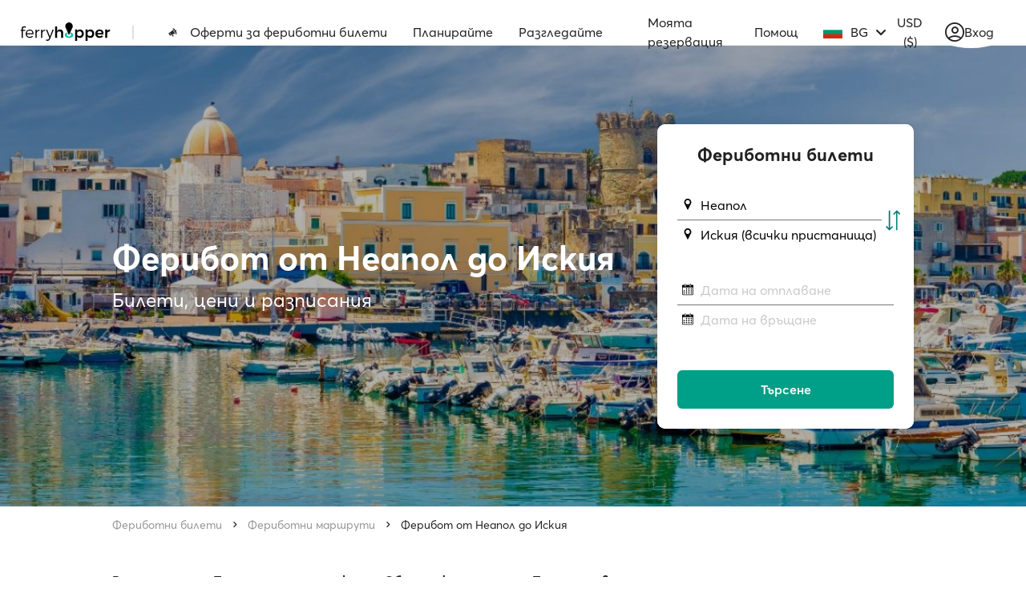

--- FILE ---
content_type: text/html; charset=utf-8
request_url: https://www.google.com/recaptcha/api2/anchor?ar=1&k=6Ld_kYEUAAAAANgTBUWEOo2vAcjMsF9jSVFXLBVX&co=aHR0cHM6Ly93d3cuZmVycnlob3BwZXIuY29tOjQ0Mw..&hl=en&v=PoyoqOPhxBO7pBk68S4YbpHZ&size=invisible&anchor-ms=20000&execute-ms=30000&cb=xwwc02ih6ibb
body_size: 48648
content:
<!DOCTYPE HTML><html dir="ltr" lang="en"><head><meta http-equiv="Content-Type" content="text/html; charset=UTF-8">
<meta http-equiv="X-UA-Compatible" content="IE=edge">
<title>reCAPTCHA</title>
<style type="text/css">
/* cyrillic-ext */
@font-face {
  font-family: 'Roboto';
  font-style: normal;
  font-weight: 400;
  font-stretch: 100%;
  src: url(//fonts.gstatic.com/s/roboto/v48/KFO7CnqEu92Fr1ME7kSn66aGLdTylUAMa3GUBHMdazTgWw.woff2) format('woff2');
  unicode-range: U+0460-052F, U+1C80-1C8A, U+20B4, U+2DE0-2DFF, U+A640-A69F, U+FE2E-FE2F;
}
/* cyrillic */
@font-face {
  font-family: 'Roboto';
  font-style: normal;
  font-weight: 400;
  font-stretch: 100%;
  src: url(//fonts.gstatic.com/s/roboto/v48/KFO7CnqEu92Fr1ME7kSn66aGLdTylUAMa3iUBHMdazTgWw.woff2) format('woff2');
  unicode-range: U+0301, U+0400-045F, U+0490-0491, U+04B0-04B1, U+2116;
}
/* greek-ext */
@font-face {
  font-family: 'Roboto';
  font-style: normal;
  font-weight: 400;
  font-stretch: 100%;
  src: url(//fonts.gstatic.com/s/roboto/v48/KFO7CnqEu92Fr1ME7kSn66aGLdTylUAMa3CUBHMdazTgWw.woff2) format('woff2');
  unicode-range: U+1F00-1FFF;
}
/* greek */
@font-face {
  font-family: 'Roboto';
  font-style: normal;
  font-weight: 400;
  font-stretch: 100%;
  src: url(//fonts.gstatic.com/s/roboto/v48/KFO7CnqEu92Fr1ME7kSn66aGLdTylUAMa3-UBHMdazTgWw.woff2) format('woff2');
  unicode-range: U+0370-0377, U+037A-037F, U+0384-038A, U+038C, U+038E-03A1, U+03A3-03FF;
}
/* math */
@font-face {
  font-family: 'Roboto';
  font-style: normal;
  font-weight: 400;
  font-stretch: 100%;
  src: url(//fonts.gstatic.com/s/roboto/v48/KFO7CnqEu92Fr1ME7kSn66aGLdTylUAMawCUBHMdazTgWw.woff2) format('woff2');
  unicode-range: U+0302-0303, U+0305, U+0307-0308, U+0310, U+0312, U+0315, U+031A, U+0326-0327, U+032C, U+032F-0330, U+0332-0333, U+0338, U+033A, U+0346, U+034D, U+0391-03A1, U+03A3-03A9, U+03B1-03C9, U+03D1, U+03D5-03D6, U+03F0-03F1, U+03F4-03F5, U+2016-2017, U+2034-2038, U+203C, U+2040, U+2043, U+2047, U+2050, U+2057, U+205F, U+2070-2071, U+2074-208E, U+2090-209C, U+20D0-20DC, U+20E1, U+20E5-20EF, U+2100-2112, U+2114-2115, U+2117-2121, U+2123-214F, U+2190, U+2192, U+2194-21AE, U+21B0-21E5, U+21F1-21F2, U+21F4-2211, U+2213-2214, U+2216-22FF, U+2308-230B, U+2310, U+2319, U+231C-2321, U+2336-237A, U+237C, U+2395, U+239B-23B7, U+23D0, U+23DC-23E1, U+2474-2475, U+25AF, U+25B3, U+25B7, U+25BD, U+25C1, U+25CA, U+25CC, U+25FB, U+266D-266F, U+27C0-27FF, U+2900-2AFF, U+2B0E-2B11, U+2B30-2B4C, U+2BFE, U+3030, U+FF5B, U+FF5D, U+1D400-1D7FF, U+1EE00-1EEFF;
}
/* symbols */
@font-face {
  font-family: 'Roboto';
  font-style: normal;
  font-weight: 400;
  font-stretch: 100%;
  src: url(//fonts.gstatic.com/s/roboto/v48/KFO7CnqEu92Fr1ME7kSn66aGLdTylUAMaxKUBHMdazTgWw.woff2) format('woff2');
  unicode-range: U+0001-000C, U+000E-001F, U+007F-009F, U+20DD-20E0, U+20E2-20E4, U+2150-218F, U+2190, U+2192, U+2194-2199, U+21AF, U+21E6-21F0, U+21F3, U+2218-2219, U+2299, U+22C4-22C6, U+2300-243F, U+2440-244A, U+2460-24FF, U+25A0-27BF, U+2800-28FF, U+2921-2922, U+2981, U+29BF, U+29EB, U+2B00-2BFF, U+4DC0-4DFF, U+FFF9-FFFB, U+10140-1018E, U+10190-1019C, U+101A0, U+101D0-101FD, U+102E0-102FB, U+10E60-10E7E, U+1D2C0-1D2D3, U+1D2E0-1D37F, U+1F000-1F0FF, U+1F100-1F1AD, U+1F1E6-1F1FF, U+1F30D-1F30F, U+1F315, U+1F31C, U+1F31E, U+1F320-1F32C, U+1F336, U+1F378, U+1F37D, U+1F382, U+1F393-1F39F, U+1F3A7-1F3A8, U+1F3AC-1F3AF, U+1F3C2, U+1F3C4-1F3C6, U+1F3CA-1F3CE, U+1F3D4-1F3E0, U+1F3ED, U+1F3F1-1F3F3, U+1F3F5-1F3F7, U+1F408, U+1F415, U+1F41F, U+1F426, U+1F43F, U+1F441-1F442, U+1F444, U+1F446-1F449, U+1F44C-1F44E, U+1F453, U+1F46A, U+1F47D, U+1F4A3, U+1F4B0, U+1F4B3, U+1F4B9, U+1F4BB, U+1F4BF, U+1F4C8-1F4CB, U+1F4D6, U+1F4DA, U+1F4DF, U+1F4E3-1F4E6, U+1F4EA-1F4ED, U+1F4F7, U+1F4F9-1F4FB, U+1F4FD-1F4FE, U+1F503, U+1F507-1F50B, U+1F50D, U+1F512-1F513, U+1F53E-1F54A, U+1F54F-1F5FA, U+1F610, U+1F650-1F67F, U+1F687, U+1F68D, U+1F691, U+1F694, U+1F698, U+1F6AD, U+1F6B2, U+1F6B9-1F6BA, U+1F6BC, U+1F6C6-1F6CF, U+1F6D3-1F6D7, U+1F6E0-1F6EA, U+1F6F0-1F6F3, U+1F6F7-1F6FC, U+1F700-1F7FF, U+1F800-1F80B, U+1F810-1F847, U+1F850-1F859, U+1F860-1F887, U+1F890-1F8AD, U+1F8B0-1F8BB, U+1F8C0-1F8C1, U+1F900-1F90B, U+1F93B, U+1F946, U+1F984, U+1F996, U+1F9E9, U+1FA00-1FA6F, U+1FA70-1FA7C, U+1FA80-1FA89, U+1FA8F-1FAC6, U+1FACE-1FADC, U+1FADF-1FAE9, U+1FAF0-1FAF8, U+1FB00-1FBFF;
}
/* vietnamese */
@font-face {
  font-family: 'Roboto';
  font-style: normal;
  font-weight: 400;
  font-stretch: 100%;
  src: url(//fonts.gstatic.com/s/roboto/v48/KFO7CnqEu92Fr1ME7kSn66aGLdTylUAMa3OUBHMdazTgWw.woff2) format('woff2');
  unicode-range: U+0102-0103, U+0110-0111, U+0128-0129, U+0168-0169, U+01A0-01A1, U+01AF-01B0, U+0300-0301, U+0303-0304, U+0308-0309, U+0323, U+0329, U+1EA0-1EF9, U+20AB;
}
/* latin-ext */
@font-face {
  font-family: 'Roboto';
  font-style: normal;
  font-weight: 400;
  font-stretch: 100%;
  src: url(//fonts.gstatic.com/s/roboto/v48/KFO7CnqEu92Fr1ME7kSn66aGLdTylUAMa3KUBHMdazTgWw.woff2) format('woff2');
  unicode-range: U+0100-02BA, U+02BD-02C5, U+02C7-02CC, U+02CE-02D7, U+02DD-02FF, U+0304, U+0308, U+0329, U+1D00-1DBF, U+1E00-1E9F, U+1EF2-1EFF, U+2020, U+20A0-20AB, U+20AD-20C0, U+2113, U+2C60-2C7F, U+A720-A7FF;
}
/* latin */
@font-face {
  font-family: 'Roboto';
  font-style: normal;
  font-weight: 400;
  font-stretch: 100%;
  src: url(//fonts.gstatic.com/s/roboto/v48/KFO7CnqEu92Fr1ME7kSn66aGLdTylUAMa3yUBHMdazQ.woff2) format('woff2');
  unicode-range: U+0000-00FF, U+0131, U+0152-0153, U+02BB-02BC, U+02C6, U+02DA, U+02DC, U+0304, U+0308, U+0329, U+2000-206F, U+20AC, U+2122, U+2191, U+2193, U+2212, U+2215, U+FEFF, U+FFFD;
}
/* cyrillic-ext */
@font-face {
  font-family: 'Roboto';
  font-style: normal;
  font-weight: 500;
  font-stretch: 100%;
  src: url(//fonts.gstatic.com/s/roboto/v48/KFO7CnqEu92Fr1ME7kSn66aGLdTylUAMa3GUBHMdazTgWw.woff2) format('woff2');
  unicode-range: U+0460-052F, U+1C80-1C8A, U+20B4, U+2DE0-2DFF, U+A640-A69F, U+FE2E-FE2F;
}
/* cyrillic */
@font-face {
  font-family: 'Roboto';
  font-style: normal;
  font-weight: 500;
  font-stretch: 100%;
  src: url(//fonts.gstatic.com/s/roboto/v48/KFO7CnqEu92Fr1ME7kSn66aGLdTylUAMa3iUBHMdazTgWw.woff2) format('woff2');
  unicode-range: U+0301, U+0400-045F, U+0490-0491, U+04B0-04B1, U+2116;
}
/* greek-ext */
@font-face {
  font-family: 'Roboto';
  font-style: normal;
  font-weight: 500;
  font-stretch: 100%;
  src: url(//fonts.gstatic.com/s/roboto/v48/KFO7CnqEu92Fr1ME7kSn66aGLdTylUAMa3CUBHMdazTgWw.woff2) format('woff2');
  unicode-range: U+1F00-1FFF;
}
/* greek */
@font-face {
  font-family: 'Roboto';
  font-style: normal;
  font-weight: 500;
  font-stretch: 100%;
  src: url(//fonts.gstatic.com/s/roboto/v48/KFO7CnqEu92Fr1ME7kSn66aGLdTylUAMa3-UBHMdazTgWw.woff2) format('woff2');
  unicode-range: U+0370-0377, U+037A-037F, U+0384-038A, U+038C, U+038E-03A1, U+03A3-03FF;
}
/* math */
@font-face {
  font-family: 'Roboto';
  font-style: normal;
  font-weight: 500;
  font-stretch: 100%;
  src: url(//fonts.gstatic.com/s/roboto/v48/KFO7CnqEu92Fr1ME7kSn66aGLdTylUAMawCUBHMdazTgWw.woff2) format('woff2');
  unicode-range: U+0302-0303, U+0305, U+0307-0308, U+0310, U+0312, U+0315, U+031A, U+0326-0327, U+032C, U+032F-0330, U+0332-0333, U+0338, U+033A, U+0346, U+034D, U+0391-03A1, U+03A3-03A9, U+03B1-03C9, U+03D1, U+03D5-03D6, U+03F0-03F1, U+03F4-03F5, U+2016-2017, U+2034-2038, U+203C, U+2040, U+2043, U+2047, U+2050, U+2057, U+205F, U+2070-2071, U+2074-208E, U+2090-209C, U+20D0-20DC, U+20E1, U+20E5-20EF, U+2100-2112, U+2114-2115, U+2117-2121, U+2123-214F, U+2190, U+2192, U+2194-21AE, U+21B0-21E5, U+21F1-21F2, U+21F4-2211, U+2213-2214, U+2216-22FF, U+2308-230B, U+2310, U+2319, U+231C-2321, U+2336-237A, U+237C, U+2395, U+239B-23B7, U+23D0, U+23DC-23E1, U+2474-2475, U+25AF, U+25B3, U+25B7, U+25BD, U+25C1, U+25CA, U+25CC, U+25FB, U+266D-266F, U+27C0-27FF, U+2900-2AFF, U+2B0E-2B11, U+2B30-2B4C, U+2BFE, U+3030, U+FF5B, U+FF5D, U+1D400-1D7FF, U+1EE00-1EEFF;
}
/* symbols */
@font-face {
  font-family: 'Roboto';
  font-style: normal;
  font-weight: 500;
  font-stretch: 100%;
  src: url(//fonts.gstatic.com/s/roboto/v48/KFO7CnqEu92Fr1ME7kSn66aGLdTylUAMaxKUBHMdazTgWw.woff2) format('woff2');
  unicode-range: U+0001-000C, U+000E-001F, U+007F-009F, U+20DD-20E0, U+20E2-20E4, U+2150-218F, U+2190, U+2192, U+2194-2199, U+21AF, U+21E6-21F0, U+21F3, U+2218-2219, U+2299, U+22C4-22C6, U+2300-243F, U+2440-244A, U+2460-24FF, U+25A0-27BF, U+2800-28FF, U+2921-2922, U+2981, U+29BF, U+29EB, U+2B00-2BFF, U+4DC0-4DFF, U+FFF9-FFFB, U+10140-1018E, U+10190-1019C, U+101A0, U+101D0-101FD, U+102E0-102FB, U+10E60-10E7E, U+1D2C0-1D2D3, U+1D2E0-1D37F, U+1F000-1F0FF, U+1F100-1F1AD, U+1F1E6-1F1FF, U+1F30D-1F30F, U+1F315, U+1F31C, U+1F31E, U+1F320-1F32C, U+1F336, U+1F378, U+1F37D, U+1F382, U+1F393-1F39F, U+1F3A7-1F3A8, U+1F3AC-1F3AF, U+1F3C2, U+1F3C4-1F3C6, U+1F3CA-1F3CE, U+1F3D4-1F3E0, U+1F3ED, U+1F3F1-1F3F3, U+1F3F5-1F3F7, U+1F408, U+1F415, U+1F41F, U+1F426, U+1F43F, U+1F441-1F442, U+1F444, U+1F446-1F449, U+1F44C-1F44E, U+1F453, U+1F46A, U+1F47D, U+1F4A3, U+1F4B0, U+1F4B3, U+1F4B9, U+1F4BB, U+1F4BF, U+1F4C8-1F4CB, U+1F4D6, U+1F4DA, U+1F4DF, U+1F4E3-1F4E6, U+1F4EA-1F4ED, U+1F4F7, U+1F4F9-1F4FB, U+1F4FD-1F4FE, U+1F503, U+1F507-1F50B, U+1F50D, U+1F512-1F513, U+1F53E-1F54A, U+1F54F-1F5FA, U+1F610, U+1F650-1F67F, U+1F687, U+1F68D, U+1F691, U+1F694, U+1F698, U+1F6AD, U+1F6B2, U+1F6B9-1F6BA, U+1F6BC, U+1F6C6-1F6CF, U+1F6D3-1F6D7, U+1F6E0-1F6EA, U+1F6F0-1F6F3, U+1F6F7-1F6FC, U+1F700-1F7FF, U+1F800-1F80B, U+1F810-1F847, U+1F850-1F859, U+1F860-1F887, U+1F890-1F8AD, U+1F8B0-1F8BB, U+1F8C0-1F8C1, U+1F900-1F90B, U+1F93B, U+1F946, U+1F984, U+1F996, U+1F9E9, U+1FA00-1FA6F, U+1FA70-1FA7C, U+1FA80-1FA89, U+1FA8F-1FAC6, U+1FACE-1FADC, U+1FADF-1FAE9, U+1FAF0-1FAF8, U+1FB00-1FBFF;
}
/* vietnamese */
@font-face {
  font-family: 'Roboto';
  font-style: normal;
  font-weight: 500;
  font-stretch: 100%;
  src: url(//fonts.gstatic.com/s/roboto/v48/KFO7CnqEu92Fr1ME7kSn66aGLdTylUAMa3OUBHMdazTgWw.woff2) format('woff2');
  unicode-range: U+0102-0103, U+0110-0111, U+0128-0129, U+0168-0169, U+01A0-01A1, U+01AF-01B0, U+0300-0301, U+0303-0304, U+0308-0309, U+0323, U+0329, U+1EA0-1EF9, U+20AB;
}
/* latin-ext */
@font-face {
  font-family: 'Roboto';
  font-style: normal;
  font-weight: 500;
  font-stretch: 100%;
  src: url(//fonts.gstatic.com/s/roboto/v48/KFO7CnqEu92Fr1ME7kSn66aGLdTylUAMa3KUBHMdazTgWw.woff2) format('woff2');
  unicode-range: U+0100-02BA, U+02BD-02C5, U+02C7-02CC, U+02CE-02D7, U+02DD-02FF, U+0304, U+0308, U+0329, U+1D00-1DBF, U+1E00-1E9F, U+1EF2-1EFF, U+2020, U+20A0-20AB, U+20AD-20C0, U+2113, U+2C60-2C7F, U+A720-A7FF;
}
/* latin */
@font-face {
  font-family: 'Roboto';
  font-style: normal;
  font-weight: 500;
  font-stretch: 100%;
  src: url(//fonts.gstatic.com/s/roboto/v48/KFO7CnqEu92Fr1ME7kSn66aGLdTylUAMa3yUBHMdazQ.woff2) format('woff2');
  unicode-range: U+0000-00FF, U+0131, U+0152-0153, U+02BB-02BC, U+02C6, U+02DA, U+02DC, U+0304, U+0308, U+0329, U+2000-206F, U+20AC, U+2122, U+2191, U+2193, U+2212, U+2215, U+FEFF, U+FFFD;
}
/* cyrillic-ext */
@font-face {
  font-family: 'Roboto';
  font-style: normal;
  font-weight: 900;
  font-stretch: 100%;
  src: url(//fonts.gstatic.com/s/roboto/v48/KFO7CnqEu92Fr1ME7kSn66aGLdTylUAMa3GUBHMdazTgWw.woff2) format('woff2');
  unicode-range: U+0460-052F, U+1C80-1C8A, U+20B4, U+2DE0-2DFF, U+A640-A69F, U+FE2E-FE2F;
}
/* cyrillic */
@font-face {
  font-family: 'Roboto';
  font-style: normal;
  font-weight: 900;
  font-stretch: 100%;
  src: url(//fonts.gstatic.com/s/roboto/v48/KFO7CnqEu92Fr1ME7kSn66aGLdTylUAMa3iUBHMdazTgWw.woff2) format('woff2');
  unicode-range: U+0301, U+0400-045F, U+0490-0491, U+04B0-04B1, U+2116;
}
/* greek-ext */
@font-face {
  font-family: 'Roboto';
  font-style: normal;
  font-weight: 900;
  font-stretch: 100%;
  src: url(//fonts.gstatic.com/s/roboto/v48/KFO7CnqEu92Fr1ME7kSn66aGLdTylUAMa3CUBHMdazTgWw.woff2) format('woff2');
  unicode-range: U+1F00-1FFF;
}
/* greek */
@font-face {
  font-family: 'Roboto';
  font-style: normal;
  font-weight: 900;
  font-stretch: 100%;
  src: url(//fonts.gstatic.com/s/roboto/v48/KFO7CnqEu92Fr1ME7kSn66aGLdTylUAMa3-UBHMdazTgWw.woff2) format('woff2');
  unicode-range: U+0370-0377, U+037A-037F, U+0384-038A, U+038C, U+038E-03A1, U+03A3-03FF;
}
/* math */
@font-face {
  font-family: 'Roboto';
  font-style: normal;
  font-weight: 900;
  font-stretch: 100%;
  src: url(//fonts.gstatic.com/s/roboto/v48/KFO7CnqEu92Fr1ME7kSn66aGLdTylUAMawCUBHMdazTgWw.woff2) format('woff2');
  unicode-range: U+0302-0303, U+0305, U+0307-0308, U+0310, U+0312, U+0315, U+031A, U+0326-0327, U+032C, U+032F-0330, U+0332-0333, U+0338, U+033A, U+0346, U+034D, U+0391-03A1, U+03A3-03A9, U+03B1-03C9, U+03D1, U+03D5-03D6, U+03F0-03F1, U+03F4-03F5, U+2016-2017, U+2034-2038, U+203C, U+2040, U+2043, U+2047, U+2050, U+2057, U+205F, U+2070-2071, U+2074-208E, U+2090-209C, U+20D0-20DC, U+20E1, U+20E5-20EF, U+2100-2112, U+2114-2115, U+2117-2121, U+2123-214F, U+2190, U+2192, U+2194-21AE, U+21B0-21E5, U+21F1-21F2, U+21F4-2211, U+2213-2214, U+2216-22FF, U+2308-230B, U+2310, U+2319, U+231C-2321, U+2336-237A, U+237C, U+2395, U+239B-23B7, U+23D0, U+23DC-23E1, U+2474-2475, U+25AF, U+25B3, U+25B7, U+25BD, U+25C1, U+25CA, U+25CC, U+25FB, U+266D-266F, U+27C0-27FF, U+2900-2AFF, U+2B0E-2B11, U+2B30-2B4C, U+2BFE, U+3030, U+FF5B, U+FF5D, U+1D400-1D7FF, U+1EE00-1EEFF;
}
/* symbols */
@font-face {
  font-family: 'Roboto';
  font-style: normal;
  font-weight: 900;
  font-stretch: 100%;
  src: url(//fonts.gstatic.com/s/roboto/v48/KFO7CnqEu92Fr1ME7kSn66aGLdTylUAMaxKUBHMdazTgWw.woff2) format('woff2');
  unicode-range: U+0001-000C, U+000E-001F, U+007F-009F, U+20DD-20E0, U+20E2-20E4, U+2150-218F, U+2190, U+2192, U+2194-2199, U+21AF, U+21E6-21F0, U+21F3, U+2218-2219, U+2299, U+22C4-22C6, U+2300-243F, U+2440-244A, U+2460-24FF, U+25A0-27BF, U+2800-28FF, U+2921-2922, U+2981, U+29BF, U+29EB, U+2B00-2BFF, U+4DC0-4DFF, U+FFF9-FFFB, U+10140-1018E, U+10190-1019C, U+101A0, U+101D0-101FD, U+102E0-102FB, U+10E60-10E7E, U+1D2C0-1D2D3, U+1D2E0-1D37F, U+1F000-1F0FF, U+1F100-1F1AD, U+1F1E6-1F1FF, U+1F30D-1F30F, U+1F315, U+1F31C, U+1F31E, U+1F320-1F32C, U+1F336, U+1F378, U+1F37D, U+1F382, U+1F393-1F39F, U+1F3A7-1F3A8, U+1F3AC-1F3AF, U+1F3C2, U+1F3C4-1F3C6, U+1F3CA-1F3CE, U+1F3D4-1F3E0, U+1F3ED, U+1F3F1-1F3F3, U+1F3F5-1F3F7, U+1F408, U+1F415, U+1F41F, U+1F426, U+1F43F, U+1F441-1F442, U+1F444, U+1F446-1F449, U+1F44C-1F44E, U+1F453, U+1F46A, U+1F47D, U+1F4A3, U+1F4B0, U+1F4B3, U+1F4B9, U+1F4BB, U+1F4BF, U+1F4C8-1F4CB, U+1F4D6, U+1F4DA, U+1F4DF, U+1F4E3-1F4E6, U+1F4EA-1F4ED, U+1F4F7, U+1F4F9-1F4FB, U+1F4FD-1F4FE, U+1F503, U+1F507-1F50B, U+1F50D, U+1F512-1F513, U+1F53E-1F54A, U+1F54F-1F5FA, U+1F610, U+1F650-1F67F, U+1F687, U+1F68D, U+1F691, U+1F694, U+1F698, U+1F6AD, U+1F6B2, U+1F6B9-1F6BA, U+1F6BC, U+1F6C6-1F6CF, U+1F6D3-1F6D7, U+1F6E0-1F6EA, U+1F6F0-1F6F3, U+1F6F7-1F6FC, U+1F700-1F7FF, U+1F800-1F80B, U+1F810-1F847, U+1F850-1F859, U+1F860-1F887, U+1F890-1F8AD, U+1F8B0-1F8BB, U+1F8C0-1F8C1, U+1F900-1F90B, U+1F93B, U+1F946, U+1F984, U+1F996, U+1F9E9, U+1FA00-1FA6F, U+1FA70-1FA7C, U+1FA80-1FA89, U+1FA8F-1FAC6, U+1FACE-1FADC, U+1FADF-1FAE9, U+1FAF0-1FAF8, U+1FB00-1FBFF;
}
/* vietnamese */
@font-face {
  font-family: 'Roboto';
  font-style: normal;
  font-weight: 900;
  font-stretch: 100%;
  src: url(//fonts.gstatic.com/s/roboto/v48/KFO7CnqEu92Fr1ME7kSn66aGLdTylUAMa3OUBHMdazTgWw.woff2) format('woff2');
  unicode-range: U+0102-0103, U+0110-0111, U+0128-0129, U+0168-0169, U+01A0-01A1, U+01AF-01B0, U+0300-0301, U+0303-0304, U+0308-0309, U+0323, U+0329, U+1EA0-1EF9, U+20AB;
}
/* latin-ext */
@font-face {
  font-family: 'Roboto';
  font-style: normal;
  font-weight: 900;
  font-stretch: 100%;
  src: url(//fonts.gstatic.com/s/roboto/v48/KFO7CnqEu92Fr1ME7kSn66aGLdTylUAMa3KUBHMdazTgWw.woff2) format('woff2');
  unicode-range: U+0100-02BA, U+02BD-02C5, U+02C7-02CC, U+02CE-02D7, U+02DD-02FF, U+0304, U+0308, U+0329, U+1D00-1DBF, U+1E00-1E9F, U+1EF2-1EFF, U+2020, U+20A0-20AB, U+20AD-20C0, U+2113, U+2C60-2C7F, U+A720-A7FF;
}
/* latin */
@font-face {
  font-family: 'Roboto';
  font-style: normal;
  font-weight: 900;
  font-stretch: 100%;
  src: url(//fonts.gstatic.com/s/roboto/v48/KFO7CnqEu92Fr1ME7kSn66aGLdTylUAMa3yUBHMdazQ.woff2) format('woff2');
  unicode-range: U+0000-00FF, U+0131, U+0152-0153, U+02BB-02BC, U+02C6, U+02DA, U+02DC, U+0304, U+0308, U+0329, U+2000-206F, U+20AC, U+2122, U+2191, U+2193, U+2212, U+2215, U+FEFF, U+FFFD;
}

</style>
<link rel="stylesheet" type="text/css" href="https://www.gstatic.com/recaptcha/releases/PoyoqOPhxBO7pBk68S4YbpHZ/styles__ltr.css">
<script nonce="WwZVKXVdRNdlQPhwg1mDuA" type="text/javascript">window['__recaptcha_api'] = 'https://www.google.com/recaptcha/api2/';</script>
<script type="text/javascript" src="https://www.gstatic.com/recaptcha/releases/PoyoqOPhxBO7pBk68S4YbpHZ/recaptcha__en.js" nonce="WwZVKXVdRNdlQPhwg1mDuA">
      
    </script></head>
<body><div id="rc-anchor-alert" class="rc-anchor-alert"></div>
<input type="hidden" id="recaptcha-token" value="[base64]">
<script type="text/javascript" nonce="WwZVKXVdRNdlQPhwg1mDuA">
      recaptcha.anchor.Main.init("[\x22ainput\x22,[\x22bgdata\x22,\x22\x22,\[base64]/[base64]/UltIKytdPWE6KGE8MjA0OD9SW0grK109YT4+NnwxOTI6KChhJjY0NTEyKT09NTUyOTYmJnErMTxoLmxlbmd0aCYmKGguY2hhckNvZGVBdChxKzEpJjY0NTEyKT09NTYzMjA/[base64]/MjU1OlI/[base64]/[base64]/[base64]/[base64]/[base64]/[base64]/[base64]/[base64]/[base64]/[base64]\x22,\[base64]\\u003d\\u003d\x22,\x22w5vCqU7Cv8O4w6rCgFVHFjDCv8Ktw55WecKzwolfwonDuhbDghoFw5QFw7URwpTDvCZbw6gQO8K2fR9KZQ/DhMOrbhPCusOxwoJHwpV9w4rCu8Ogw7YXScOLw68xeSnDkcKNw4Itwo0rYcOQwp9QF8K/wpHCoXPDkmLCp8OBwpNQW3c0w6heT8KkZ1w5woEeNcK9wpbCrFN1LcKOSMKOZsKrM8OkLiDDo0rDlcKjScKZEk9Nw7RjLgHDicK0wr4IQsKGPMKQw4LDoA3CmgHDqgp/IsKENMK/wrnDsnDCqh51ewHDjgI1w4Rdw6lvw43ClHDDlMOOPyDDmMOywoVYEMKLwoLDpGbCq8K6wqUFw7peR8KuB8OmIcKzW8KdAMOxfXLCqkbCiMOBw7/DqRzCuycxw4kzK1LDlsKVw67DscOcfFXDjhfDuMK2w6jDjmF3VcK+wqlJw5DDoSLDtsKFwpYUwq8/[base64]/DnhTCsE7CrMKXPsOCZEsjDXFcKMOUw69Rw5JqfcKdwrPDuFUJGTUyw5fCixMzUC/Csx0RwrfCjT4+E8K2YsKJwoHDindxwps8w63CtsK0wozCkwMJwo9sw69/wpbDhwpCw5o4PT4YwokIDMOHw5rDq0Mdw4UWOMOTwoDCrMOzwoPCsWZiQF8jCAnCusKXYzfDuR96ccO0H8OawoU6w7TDisO5OEV8ScKjbcOUS8Ofw5kIwr/DhcOmIMK5EcO+w4liYSp0w5UEwpN0dTUbAF/CjMKKd0DDs8KSwo3CvR3DgsK7woXDjhcJWy8pw5XDvcOiOXkWw45FLCwbPAbDnigiwpPCosOMDlw3Sm0Rw67ChzTCmBLCvcKew43DsDpww4Vgw5ALMcOjw7TDpmNpwp0SGGlZw402IcOlHg/DqSATw68Rw7HCgEpqCzlEwpoMJMOOEXB3MMKZV8KzJmNxw6PDpcK9wrRcPGXCtxPCpUbDn29eHh/[base64]/[base64]/DvcOpw7nDuMKkwqDDtjctE3EKN8OZVwTDjwLCtn8uclAPYsOaw4LDiMOiYsK+w4oaJcKgNcKwwpU8wo4hTMKpw74Pw5/Cu0QBd0U2wofCr3zCpMKiEWfCpMKRwqYRwovCsjfDjCgJw7o/VcK+wpIZwr8AJVTClsKBw50LwrjDqhHCom5cMGfDhMOeNxouwo8Owr53QyfDhhvDocKhw5kUw4HDt3Rsw4AAwrpvAGHCj8KowpYtwrwVwoxJw41ww5pIwo02VFoDwo/CryjDtsKAw4DDvWwgFcKDw4rDqcKBHW0+PRzCk8KbTwnDpMO/[base64]/[base64]/CicKDw5bDl3LCq8KlKGXCocOdA8K3wqU0PcKyRMOKwpciw5QtBwnDqiHDrmkLRsKhLmTCjjrDt1cvUTBcw4gvw6xMwqQ/w7PDhmvDvsKuw4gmVMK2CWfCow4PwozDrsOUcnR9V8OQIcOkU2jDmcKrGAB+w78CFMK6PsKSa1xJJ8OHw6DDqGFdwp4LwofCqFbCkRvCrz4gWFzCjsOkwoTChMKkQ37CmMOabwIbDFQdw7nCs8Ose8KlPRrCoMOKMC1/[base64]/CnMOOcsOROMOCw4fCoC/[base64]/Co8OMwqvDiyzCmcKvw7oPwrZqwoU2w7TClgcQEMKvUEdcCsOjw5lOHEUnwr/CgUzCggFTwqHDgUnDow/CsxIHwqEwwrrDuzplDmPDgHXCpsK2w7E/[base64]/w7gewqQvw63CjF1vO8KWw689UsKiwo7Cghdow4PCkkfDrMK8dXLDr8OxdR1Dw7Z8w5Uhw5NuBcOuZ8KiJQLCpMOdDcONbBYtBcOywqQJwp9AG8OGOmE/wrXDjFw8LMOuNGvDtBHDgsOcw7jDjmEcU8OGB8K7FhnCm8O9MjnCpMOWUXXDkMONRGbDk8K0JB/CqlTDsizCnD/DnFzDhzl/wprCscO+ccKmwr4fwrFhw5zCjMOeFHd5FjEdwrfDk8KOwoYkwovDpGTCght2IEzDnsOFRg3DuMKQWxjDtsKYYnTDkSjDvMOpCjzDiCrDq8Kgwox7fMOJJQtpw6J+wrTCg8K3w6lrBAA9w5LDrsKGfsOmwqrDi8OQw4tkwq0bHzFrACHDrMKKdHjDgcOzwpTCpFzCoB/[base64]/w6BSERXCg8KlJsK/[base64]/CrnUGL8K2wqBXNcKewrJawo3Cm1bDoWMdwoXDpsKxw5bCl8ObD8OIw5HCksK/wrhXesK2bi56w6bCv8OxwpnDglsIDDkOEMKVPHrCq8KnGTvDtcKWw77DocKgw6TCicOZVcOWw5PDvcOoTcKOXMOKwqM4DUnCjUhjR8O3w6jDq8KaecOEAsOfw5IwCFvCjhfDnCpBIw9RbwdzGXMLwqFdw5skwr7DjsKbN8Kaw5rDkRpiAV0DXsKLUQ/DocKxw4jCpMK9eVHCocOaCljDpsKoDinDvRFMwq7Du24ywprDpjpNCg7DncOmSGgedwNXwr3DjkpiJCImwp9lOsO/w7AQScKDwpgAwoUEAMOHwpLDl1M3wrXDqGDCp8OUUmTCvcKKI8OtHMKWwpbDmsOXG0glwoHDmU4kRsKCwqwyMAjDjhEAw5pUM3t/w4zCjXdpw7PDgMOAWcKWwqDChDPDgnklw4XDhAlaSBN/MV7DsjxRFcO4LgTDsMOcwqJYfg0zwqlDwoYzDFnCjMKPUHdoJHUBwqfCnMOeNHPCiFfDtH8aYMOEdMK2wpx0wo7CuMOFw7/[base64]/DoHzDkcOEwpvCk07DmcKlw6PCnMKZw4pYEhzDu8KAw6fDrsOYIhEJMW7DlsObw4sbaMOhZMO+w69QSMKiw4E8wpPCpcO8wo3DrMKSwpHDnlzDjCfDtlnDgsO/ccKMbsOtVMOCwpbDmcOqPXvCqx0zwrwjw48Qw7TCnsOGwrR7wr/Co18lfl0jw6Bsw4TDkFvDpXI5wpPDoxwpLwHDoHlUw7fClW/DhMK2WnFsQMO9w6PDs8Ogw55aG8OZw7PCjT3DohbDqFlkw4tlMHQcw6xTwpIuw5wqNMKwWj/Dg8O6QxXCk2XCkBrDr8KxECcrw5vChcOOTwrDnMK5WsK1wpI7dcO/w406QmNfXRRGwqnCg8OrW8KBw4DDisOaVcKWw6pHKcOkJnTCj1nCqGXCjMKYwrjChio6w5Z3E8K+bMK9UsKjDsKbYR7DqcOswqULBjvDqztCw7LCqyl9wqsbVnxow54Ww4dKw5rCn8KbRcK2DW0Rwq8CBcKGwqzCs8OJUE3CvE0Pw5wWw6HDoMOpNS/DvMK5UAXDt8Kwwp7Ds8K/w5TCkcOYVMONKFrDocK2AcKnwpYdRgLCicOlwq44XsKRwqzDmVwnfsOhPsKcwpPCtsKzOyHCtsOwPsKaw7DClCTDgwTDrcO+TRsUwoPDlsOMIgkUw5gvwoUpEcOYwoYUKsKTwrPDnjDCiyA2GMOAw4PCtiFvw4/CvSF5w69lw6oUw4pnK1DDvxHCgEjDtcKUYMKzP8KDw5vCicKNwok3wq/DhcKhEsObw6QGw4AWbRkPBhoAw4LCi8KkLVrDt8OZdMO1VcK/BXDCocOQwrDCtEw2Sn7DlsKYD8KKwr58QjHDsF9vwoLDmj3Cr3HDgcOlTsOJV1/[base64]/DqE7Ck8KHS8KmbWjDksONGwIkd8KFXwrCqcOCasO5dsOuwodtRC3DqsKLJ8OMMcK4w7fDksK2wqbCqWXCu3FGGcKpMj7DoMKcwrNXwpXChcKnw7/CnDMCw4U9woXCqEfDpRNVGi9jF8OJw7XDmMO9BcKJd8O3UMKOSSFQfSdGB8Kvwo86QyrDicKWwr/CtFkuw7DCoHUUL8KaawfDu8K4w7fDnsOMVlBjMMKEN2bDqj4TwpjDgsK+L8Ogwo/DpEHCm0/[base64]/DnMKnw5pfBT/DsiTChcK8EcKVw5h1w70HG8OTw6PCinzDjjDDgcOUbMOqWlTDu0QwAsKKZAgawp/DqcO3bBDDm8Kow7F4HRTDk8K7w5rDr8Oaw5gPL1LCuVTCtsKrL2dFEsOcAcKyw7PCqMKrA1YjwoMkw5/[base64]/K8KQHsKnw7tvWHPDhUgwNcKswrQsw7vDtHrDlFvDmMOQwp/DjE3ChMK4w57Dh8KMV15nDMKYwpjCl8ORViTDsnfCo8KLe17CssKjfsOkwqPDslfCicOrw7LCnxB7woAjw5jCk8OAwp3CkmhZVDXDj0bDicKDCMKrPANkKipsL8KpwqcOw6bCryRRwpRlwp5wb0Egw4BzKEHCgD/DnRJbw6pTwrrChcO4cMK9AFlGwprCiMKXGwJ+w7sUw5huJDHDi8O4woYSGsKow5rDlhgPasOnwrLDtRZbwpw1VsOaTkXDl3nCocOnw7Bmw5zDsMKPwo7CucOmUnPDv8KQwrY0McOJw5DDvCIowp8NEB0gw41Zw43DgcOpTAk/w5REw7LDnsK8NcKzw5Zbw6cmXsKewpohw4bDvCENewBjwoJkw5HDgsK2w7DDrlNYw7NUw6HDp0/CvMOMwpwQEMOqIDnDjE0pa3/DjMO9DMKOw4lpfULCqwhJdMO7w6DDv8KNw63DrsODwqXCrcOyLhTChcKNc8Kfwq/ChwFHBMOfw5/[base64]/Cs3YQf8KzwqTDhTYxUknCj8OVw6EcVHJvwqbDlV3CkWBXPAZzw6HCuloYTEweOizDpQZWw4XDo1DCvC3DusK+wprDrnkywqBsUcOww4TDg8K9wqXDomkzw7ZQw73DjMK9H04Pw5fCrcOowo/DhATCjMORfAx+wpAgEylIwprDiUojwr1ow5JYB8KzN2xkwoZyJcOqwrAjPMKzwqbDl8OxwqY0wofCpMOnRMKmw5TDm8KIE8OuTMKcw7QrwoTClgFLSFzCtB5QAgrDlsOCwpTDksOYw5vChcKHwpjCsHNZw7fDmsKpw4rDvThRA8OfZBIuBmbDim3CkW/Cl8KfbsO+TScYIsORw6dqScKVc8OrwrIbPsKVwoXDssKRwqYiX28iZCwNwpTDihcONsKuR3nDtsOufE/CmQ/CncOxw7o9w5vDhMOEwqpTKMObwrpawojCojnCjcO5wqlIfMOJe0HDnsKPa15pwq9lGl7DrsK2wqvDmcOOwpNfRMKcJngjw6s3w6lzw77Clz8dK8OOwo/[base64]/Dsy5JDBnCvWBVM8Kbw4vDk8Obw4/DnMOyHMOoSwPDt8KGw7oPw6NcCMOidMOHUMKmwrlgPQFXYMKhe8OrwqfCuFpSOlzCqMOeNjhfQ8KzVcODFhV5OsKYwoJ7wrRNHGfCh2kLwprDlTIUXjdfw4/[base64]/[base64]/CvsKSw5rCq8KZGMKpw7YyCsKMJAs6SUXCrcOpw5k7wqEOwqFyRMOAw5LCjBYdwrl5fGlSw6t8wp9CXcKBQMKfwp7Dl8Olw6MOw5LCjMO8w6nDq8OjRGrCoRvDhU0NcBwhDF/ChcKWXMK4VMOZFcKmF8KyYcO+ccKuw6PChzA/UcKUSG0aw5LDhxfDiMOVwrvCshnDi00gw4g/wq/Dp2Vbw5rDp8KhwqfDtTzDh07DmmHCulNewqvCrxQfLcKPSjLDi8OIJ8KEw7LCqBEWQsKBK0DCuGLCthAkwpF9w6LCrBXDh1DDsV/CvUxibsK0KcKHKsOgQyHDvMKswpIew4DDi8Otw4zCpcO4wo3Dn8Otw7LDusKsw6QbY0MrfnPCvcKgNWtuw54Dw6A2w4DDjjrCjsOYCGHChDfChVPCsG5KUjLCkiZSbhc0wqE/[base64]/[base64]/DkXJ+BsKuwqE4wog+wrrCjkQrO1LCqsO3bSs+w7rClcO7wqbCvErDrcK5FG4cP1Ynw7giwofDvUvCknBCw6hQSlrCq8K5RcOMZ8KPwpDDq8KdwoDCpw/DuDkKw6XDrsKGwr5/[base64]/CoD3Csg3DvsOqwoluPMOYHMKleMKPw6Byw41Dwrsywp5iw58LwoI4LCBHA8K4wo0Lw5LCjwkqOgwYw67Cnm4Iw4ccw5A7wpXClcOiw7TCsDJLw4cRYMKHYsO2C8KOZ8K6b23CsxNhWDBJwoDDu8K2W8OEDi3Di8K2ZcOOw6l5wrvCnGzDhcOBwqbCtA3CiMK/[base64]/[base64]/w6TCsMO9wrLDiMO8woDDhMKxIlrCiwdew6pSw5rDhMOfPCLCkiIIwoQ3w4bDucOqw7/Cr2Qjwq7CoRQPwqBdTXDDgMK2w7/[base64]/RG14w4TCmcOOXggYLzzDlcKnwr0Xw5/DhScow44GXhkZUMK5wqAIMMKAOWNBwpvDuMKYwqcPwo4ew5RxAsOpw6vCnsO6OsO8Rj9Pwq/Ch8OAw5XDomnCmBvDo8KsZMO6Dy4jw6LChsKrwogCCF0owqvDgH3CucO0WcKDwrZKWzjDjT3Cq0Rhwp1ALCl9w5x/w4rDkcKiTEHCnVrCg8OBRD/CrDHDpMOrw7dkw5LDtcK1AD/DjlcabQbDlcO3w6TDuMOuwr8AUMK/[base64]/[base64]/w5A1XAgHwrh1f8KDwpLDoMK3RxLDo8OIw4VHISLCix4uw49KwppFO8KxwrHCiAg+ZMOvw4g1wo3DszzCnsOaDMKzHsOWBUrDkiHCv8Oyw5jCgg4iVcKKw4fChcOWTm3DqMOHwpcGwqDDusOuC8Okw4rCu8KBwpvCoMOjw7DCtcO1V8OywrXDg0p+eGHCvcK+w5bDgsO/Ch4ZOMK8dGxmwrwyw4LDssOTwovCi2jCuEAnw5psMcK6G8OtQsKrwrA9w7LCpEptw69SwrvClsKJw4ggw49twojDvsKAfhYFw652C8K3RMOoZcO2XzbDsSAYcsOVwoPCisO/[base64]/CuTMXb8ODUcOxf8KiwqTCg8Okw6zCrF43ScKqNsKkXXwfwqfCpMK3HcKoYMOsZGocw6XCkSA1ICkxwq3Dh0zDpsKgw63ChXDCvsOpFjnCusKSFcK8wrDDqEltWcKDNsORZMKMD8Orw77ChXHDo8OTen8mw6deFcKeSHs/XsOuNcOFw4rCusKjw6nCrsK4V8KvXRJHw6nCjMKUw648wprDv3TCjcOJwojCikzCrxPDpng5w73CvWlfw5nCiTzDimhpwo/DmWzChsO0VkXCmcKmw7YuKcKdZz1pNsKdwrN7wozCnMOuw6TCgyBcesOEw4XCmMKPwr4nw6cpSsKuLkDCulbCj8Kswo3CvcOnwrt1wprCvXfCkD/DlcK5w5J6GTJOQ0vCkEnChxrDssKGwoHDkcOJA8OgYMOmwpwIGcOIwrhkw4o/[base64]/CcOTwozDnSzChFrDjsKidMOMw4vCvcOLw59xFy/DvMKnYsKZw5FRc8O+w5Uyw6nClsKiIcK3w7Uiw7E3R8O3dVLCg8O/wolRw7DCrMK2wrPDu8OtFRfDpsKtOjPCmXTCq1TCpMKTw7RoTsO0TmpvCAsiE1Asw5HCnQQbw7DDlkzDrMOxwpkHwonCs3woDz/Dink/L33Djh0fw7Q7WgDDoMKCw6jChmlgw7k6w5/DvcKEwp/Cg2/CqsOUwo5YwrzCuMOzW8K3Ej82w4cZHcK1VsK/YAIdeMKmwrXDsQzDslpOw4JqEMKcw6PDrcO3w45gWMODw7nCgmzCkF0yczQew61fLH7DqsKBw4dPPhB8fgoLwosXw74gIsO3LzkEwpQAw4lUXALDgsO3wqV/w7nDoxxHH8OdOl9pbMK7wojDhsK8fsKbQ8O4HMKTw6MZSX1Lwo9JA1bCkh7Cu8Kew6E/wps7wqs5AmbCqMK5KTU8wo/[base64]/Dm0d8wrM/NAjCt8KZw4J8F8K8fXhow6wFVcO+wp3CqjkVwrnCjTnDmcOWw50UDhXDqMKkwqN+bifDk8OWKsOUTsOzw79bw6d5Cz7DnMONDMOFFMOKDkrDg1Mow5jCl8OGP3/CsELCpnBcw6nCtCIGA8OCFcKIwp3CsklxwrHDjW3CtlbDuEXCqgjCmSnDkcOPwqYKXcKOUXjDqRTChsOgW8KPWX/Dvl3DvljDsQjCpsOMPT1Hwp13w5PDrcKNw4TDqj7Cp8Oaw43Co8OefTXCmXPDpMOKLMKDLMO/csO3bcOTw5rDtMOdw5tgfEnClH/CoMOeVMKHwqfCvMO3AFQ5WcOgw41uSCkcwqpkAi3CpsOkHsKwwoIIW8Kjw6UNw7XDuMKVwqXDq8OjwqfCucKgRF3CqQsmwq3DkjfCnFfCoMKiJcOgw55AIMKLw6lbT8OGwo5dcHACw7QVwqjCg8KAw4rDrMO9Yiw3TMONw7/CpHjCu8OjWMK1wp7CscOhw7/CixHDucOGwr4eJMKTKHMLe8OKC1XDinMTf8OYHcKBwp5kF8O6wqrCljcnOn8vw5crw5PDscOUwpDCisOnel5TVMK1w5Ydwq3CsENrXMKLwrfCtcOdO2xDUsKzwpprwr3Co8OONmrCmh/ChsKEw4Vcw4rDrcK/[base64]/DjRlpZMKEwozDiCTCnBouw4F6wrjDksOhLARsw4cMwprDvMOaw7x7HnPDkcOpBsOgN8KxA3kWax8KBMOjw5odLCPCiMK0ZcKjScK3wqTCrsOGwrJ/G8ODCsKWE0pQecKJVMKZFsKOw4M7NMO5woDDisO6WnXDp1PDjsKJDsK/wow/wrXDjcOCw4/DvsK8TzDCucOVE1jCh8O1w7jCl8Kye0DChcKxScKTwr0AwrTCv8KZEkbCiCZpRMKCwoDCoCDCsmNbW0XDpsOSfVPClVbCrsKwIAc/[base64]/N8Ogw4vDjE3CtHtmw54WwrvCri3DnjvCscOgDsOgwqQ7Am7Cs8OoSsKMZMKGAsOaVsKtTMKYw6/DswRTw7NCI001w5EMwpdDAgYUX8KgcMOgwonCnsOvNGrCgydsYT7Diw/CnVXCvcKmPMKWV2fDvStrVMK2wrvDrMKew7o9dFpkwpUEWivCh2lywqxYw7d1wqzCqibDpMOrwoTCiFbDm2kZwqrDiMKwJsOMGkDCpsKnw6Ycwp/Cn0I3QsK2QsK7wr0Mw5Adw6QpDcK7Fwo3w7nCvsKhw6bCjRLDkMKkwpR/w6YzcGMdwoQ+AlBpUcK0wp7DnDTCmsO2XMO2wppZwofDnx8ZwpjDhsKSwppJKcOQYMKmwr12w77DrsKsAcK5KwgHw4Yuwr/[base64]/[base64]/GF0iwpczw74dwqAxwrZYNMKEbsKgbcO5wrYgw4gbwprDviVawpVtw6vCmD3CgjQrYhckw6tYKcKswrbCtMK5wonDsMK7wrY/wqg8wpF7w4M/wpHClkLCpcOJMMK0OSpRU8KtwqBZbcOePBp4asOjfyXCtE8vwrloE8KoOmfCrnbClcKeEcO9w4/CqGPDvnTDtV5xOMO/[base64]/w67DpCxFKMK+w4vCj2DCrQhWw6QQwqrCgkzCuBjDu3XDrMKQKsOKw45UU8OlM1TCqsOEw6bCr31XbcKTwrTDtUzDjVFEPMOESU7DrMOKLirCj2/Cm8KuLcK5wohzRH7CrjLCm2kYw6TCjwLDtMOnwq0VIStwQSFdJhoGLcOlw5IHSWnDkMKVwovDiMOKw6fDp2XDo8Kaw47DrcODw7sxY3TDil8Hw5PDiMOvDcOhw5nDkT/ChzhFw54NwqhTbMO4w5fCq8O/TwZsJD/[base64]/DlTnDrsKGw4bDgy5BRMO2wrrDiMK0VsK0w7DCqFJOw4bCqVZcw7pHN8KFG2TCtCZTUsOCfcK1DMKewq4Bw4EPLcO7w63CvcKNQAPCmMOOw73CvsK1wqRpwqk3CltKw7/Cu24PK8OmecKVccKuw4IJW2XCtRNBREdewqfCkMK2w7BAZsKqASVuIwYfQcOVVQguC8O1VcO0MVwdXsKFw7jCicOcwr3CtMKAQxfDt8KBwrrCmyscw7EGwqfDixvDjHHDi8OwwpXCi1sBAUlQwo5kOxPDvynCrWpjFGtrDMKUKMKkwo/CnHw2KE3ClMKrw5zCmRXDicKYwobCryldw65hVcOGLC9vd8OgWsOKw6bCry3ClEhjC3fCmsKMOGNccXlOw5XCgsOtLMOMwooow6INXFFhesKgbMOqw6/CusKhCMKFwq84woXDlQ/[base64]/w4jDk8K9w6gSwoDDp8KVTcOFw4Z2w6E8DsO1TCHCo3zCg1xhw5LCjMKBTg3Cq1k4IEzCpMOJdcKKwpEHwrDDiMOceRp6fcKaCBRyFcOSEWbCoRFTw4/DsGI3w4fCvC3CnQZHwqQxwqPDlMOowq3Cq1ArV8ODAsKONC0Gbz/DkU3Dl8KtwoDCpzhVw5rCkMK6H8KBasKVV8Kxwp/CuUzDrsKbw6lfw4lGwpfCkBnDvTsyPcKzwqTChcOQw5YdQsOIw7zCscOpORPDjzbDtD/Cgw8PclLCmMOuwqduD3nDqlRsbn4jwrxmw63DtCt0dMK9w6F7YsOhUDgtw6UDacKVw7obwrFVJTpOSsKtwrpNZQTDmsKmD8OQw4kbAcOEwp0tLXPDnV/CgETDqwrDmDZ2w60qYcOmwpo6w5sgaljCiMOGNsKOw6/Dv0rDnAhCw5HCt3bCul/DucOIw6jCtWkJcUDDlcORwpcnwpM4JsKYNlbCksKdwqrDsjsuAibCn8Onwq1WCn7DtMOEwpZTw6zCucO1f3ReH8K9w5RTwo/DjcO/[base64]/w7jDusOpw51gDwfDgGNfw54DC8OYwpYndcO/Y3l4wpgRw5hSwo3DmXHDhiHCmUXDskVHAARPaMOoVzLDgMK4wrxEdMO3NMOMw4DCiVXCmMOWUcOcw50PwqsNHQwiw7ZKwrcQMMO8ZcOkeEV/wozDksOywoDCmMOrI8Osw6XDvMOPasKRHGfDkCfCpRfCiS7DksOQwr/DrsO/wpfCiih+PXMJesKSw4TCkidsw5VmVQHDmTvDmcO+w7DCqwDDuwfCvMOTwqXCgcKHw7/[base64]/w7RPw4nCq2PDiVPDh1Uaw79pY8OhNF7DhMKvw7ppZMK4XGjDoAxcw5vDksOcUcKNwptoQMOKwp9COsOuw48mT8KpC8O7JARxwozCpgLCssOKIsKPw6nCoMOmwqBOw4TCqUrDncOrw4fCun3CpcKxwq1swpvDgy5Rw7FdG0HDpcK+woHCpTY0WcOCX8K1Dh5/B2DDt8Kaw6/CicKBwqFwwpzDlcOPEgk3wrvClHfCg8KYwqwQEcKhw5XDq8KEKQ/DosK/SDbCrxg+wrvDhAwDw59iwr8Aw6saw6TDr8OKH8Kzw4d0RA4hQsOewppIwpM2VCZlPALDkHTCjld0w5/[base64]/DqjY3wrB2UAfCoGQGw7piBwJIewHDoGVrEllsw5FqwrZPw4XCnsKgw4fDhmvCnRJbw7bChVxkbljCh8OmfzQLw5dBHxfCsMKow5XDh1/CksObwo5dw7vDrcO9TMKJw6MJw6jDt8OPHsK3JMKpw77CmTXCpcObe8KSw7Jew5gdaMKXw5ICwr0vw4HDnwnDh2vDsAdAPsKvSsK0MsK/w5o0a0AiNsKwVgrCtgFhBMO/wrxgBhoswpfDtGHDm8KZRcO6wqnDo2/Du8OgwrfCi0ojw7LCoEDDhsOAw55zfMKTG8O2w4DCoGVYI8Kdw7x/LMOTw51Swq05P0JywqfDkcO4w7UGDsOzw5TDjwJ/acOUw6UyD8K6wpJVJsObw4TCl2vCmsKXRMKMdwLDrj4kwq/Ch3/CqEwUw5NFSRFIfxVqw7h1Oz91w6DDnwtzP8OFccK2CwJybBzDrcKWwq1MwoDCoX86wqXCpgReOsK1FcKTRFHCnm3DksKrOcKkwrfDv8O2WcKiUMKTMEYHw7FLw6XCkApyX8OGwoIKwoHCg8K2GQvDn8OqwqoiMn7Cq3xnwpbDnQvDicO9JcO+ccOac8OYDyDDkVx/CMKoaMKcwoXDgEt/bMOCwrlINQPCusODwq3DncOtEERPwoTCtn/CoQYhw6pzw5VhwpXDmBA5w6IqwoR1w5bCuMKIwrlnHSx0Hn1xHUTCljvCqcOCwpM4w6kQLsKbwpFtemNTw5cKwo/[base64]/[base64]/YsOlw4wJw5A1X8KUw7UNwpY/VMOuwokKw7fDtgbDokDCjsKBw5Y7w6vDuSrDukR0VcK0w7ozwpjCtsKzw4vCi2jDjsKPwrxWRRnDg8O2w7vCmg7DpsO0wrfDnDrCjsK0J8Ovem1qL1zDlEfCkMKbdsKiOcKQexFwdiZGw4wWwqbCo8KsCsK0BsK+wrcibHlQw5ZaBTrClTJ/NgfCjRnCsMO6wp3Dt8OIwoZVIhfCjsKFw43Dizwrwqg4C8Ocw4TDlxrCgCZAI8OFw78hMgUpBsO2cMK6Az7ChjvChxZmwojCgmZnwpXDlgdDw7rDiwk8YxguFEXCjMKFLyB2csKBSAofw5ZRLih7cF15NHEOwrTDq8KJw5/CtkHDtwIwwrN/w4/DuETCp8OCwrkSChRPP8Ofw7TCnwhBw6XDqMKfdk3CmcOgE8OVw7Qtwo/DnjkZRRB1PlvClR9YLsODw5A8w4p5w59bwoDCmsKYw7ZqVw4PW8KlwpFUU8OAIsOKMETCpRgsw4LDhkHDmMKoCUrDgcO7w53CsVIawrzCv8KxacOkwovCqUYkACvCusOWw4bCtcKaZTJbSEk/ccKQw6vCjcOiw5/[base64]/DgcOtw6fCr8KOFcOvw4nDiVw4w59Ww7BfA8KDPMOAwp01RcOWwoc3wqQERcOCw7YXGSjDlcOfwpEjw68KQsKhOcOFwrTClMO6TCx9VA/CvwLCgQbDn8KiS8OVwpDCrsKCHQwZBE/CkQEQKDlhAcK7w5UzwqwiRXRAM8ONwoEwXsO9wpR/[base64]/w7jCgiTCvcOnwpzCqj/Cu8OswrEqUMKlDQ/ClMKMPcOuRsOXwqzCnxHDt8OgRMK5WE4Fw53CqsKDwo8SXcKWw4nCoDjDrsKkBcKcw5R4w7vCtsOSwo7CmzICw6sow47Dv8K6NMK1w5/[base64]/Ds8KLf8KawrrDnEDCjcOcQcOrREfCoGPDmsOiCHDCkgPDksOKXcKRcAgpYFsUe3PDksOQw7c2wpAhDUs6wqTCmMKMw6rCsMK4w4XDlHIofMOwYh7Dkjsaw4nDhMOmEcOawrHDkVPDv8Klw7clQsKnwqLCssOhSTtPW8Ksw6/[base64]/CkicAw4vCikvCkMKsdTvDtMOIw4Q/[base64]/CnzTDtsOyLMK5AcOQcFPCpx7CthXDlEppw7clZ8OiZsOZw6/CslU4FFPCm8Oqaw5Dw4Qtwq8iw4tjHAY+w68XLX/[base64]/[base64]/DrcOnR8K0FFJSbBwIAsKDwq7Cv3/[base64]/[base64]/DqMKEw4x3w4rCg3HCr8Ksw49iwrBXw4zDsMO3w5c6UDHCuCY/woVAwq3DrMO8w6RPZEpEwpMzw4/DpxfCvMOow5cMwplZwpUtesOJwrjCklFzwos7MU4Tw57DoWDCqxRVw6g/w4/[base64]/CuGnCqWTDmUPCj8Ojwo9LwoRIwqzCkSZ7FFZ4w7hvVmvCj14lEw/[base64]/w5XCqX3CpMK4wqPDoHAqL8O/wpdIwrpkw75WwoUsw6kowpNJWEd7KsOTG8K6w78ROMKFwpzCq8KBw4nDkcOkFsKSPAnDvsKDXDRYNMO5ZiPDtsKmesOmRAVwE8OPB2QuwrXDpCYWX8Kjw6E1w5HCncKIw7nClMKNw5rCugfCiQbDisK7fXUqZxN/wrPCj2jCiEnCiybDs8KCw6YDw5kWw5JAATBySUPChkoMw7Uvw7dRw5vDggrDnSnCrMKPEk1jw4jDu8OFw4fDmgXCrMKzU8OLw58bwpwMQWlLfsKpw7TDtsOywoTCpcKJNsODSxjClh0Gw6TCtcOqFMKVwpFswpx9PMOVwoJZRHbDocOEwqFbVcK8Ej/[base64]/[base64]/Ck1NQwp7DiMKCYiDDgR3CmMK/GcO3OhXCncKDQ8ObKDQ8wpZkO8KtfVw7wqcLKAtCwpFLwrtMAcOSHcOjw7EaZ37DtgfCt11Iw6HDsMOxwrsVWsKsw5XCt1/CqgzDnUgfM8O2w6LCqDfDpMK0IcK5YMKMw6Ftw7sSL3gCAnXDpMKlChnDqMOawrHCqcO1EFovQcKdw7gGwobCvmIFZAZowoM0w4hcLG9IU8O2w4FyQlzCtVrCq2Aawp7CjMOZw6ERw6/DqCdgw7/Cj8K/T8OhFmIbUncpw7XCqwbDknF/WBDDpsOjF8KRw75zwptYIsKLwr/[base64]/d8Ofw6EYwqNxwpgGw5jCj8OBK8OKw4fCpS0ywoVaw58pRC9ew4TDpsK3wqLDlEbCjcO9JcKnwppjMcOiw6dKBlTCmMKbwrfCpAbCuMKXMMKMw7DDskfChMKRwo8cwoTDjRFoQxclTsOHwrc5wrLCtcKgWsOowqbCmMKdwoDCmMOKAyQNIsK8NMK4byQ/FmbChnULwrhIbgnDv8KiLcOCbcKpwoFXwq7CmDZww4/CrcKBO8OVFA3Cq8KFw6RDLjjCrMK2GGQmw7BVcMOJwqBgw5fCo1zDlAHCuhTDqMOQEMK7w6vDhjzDmMOVwprDtVQgD8KpJ8Kkw4HDokjDtMKGWsKYw5vCrcKkI0RswrfCi3nDqwvDsGo/ZMO6aFd0M8K6w7/Ci8KrZwLChCrDkSbCgcOkw75SwrkFfsOQw5rDj8OMwrUHwpxyD8OpKVsiwocGekrDpcO2XMKhw7/CtGBMPiLDiBfDjsKZw5zCmMOrwp/Dsg8Cw6PDjkjCo8Ozw7EPwrrCt1xCbsKCT8K5w7vDs8K8DS/CojR1w5LCgMKXwotbw67CkXzDscKmAgtffFcLcTsjX8K3w5bCr291a8O/[base64]/CpMOMFTZ6bEF5w4DCrcOpwoHCl8OleSFILcKWw5YOw4Udw6HDu8KgJBrDmRJsUcOhcz3Cq8KkHwLDrMO9B8K9wrNWwqHChTbDgGjDhBTCgFTDhhnDt8KzNxktw4F0w4gsXcKfZ8KiZiZYEE/CgiXDhzPCk37CpjnClcKLwrV5w6TCgsK/FQ/DvSjCq8ODARTChR/CqcKow7YeS8OFHkFlw4LCjn7Dp0zDosK3BsOSwqjDvR81Y3/ClA/[base64]/CrsKAWAcFw74gw413WHzCqsOPbXjDjTtLNBgYJQcOwooxXxzCrE7DvMKVJXVMMMKgYcORwqNgBw7DqFXDt3Qpw7JyE3zDhMKIwoPDjg/CiMOfc8OmwrQoKTpUBCLDlCdvwqLDpcOVHQ/[base64]/[base64]\x22],null,[\x22conf\x22,null,\x226Ld_kYEUAAAAANgTBUWEOo2vAcjMsF9jSVFXLBVX\x22,0,null,null,null,0,[21,125,63,73,95,87,41,43,42,83,102,105,109,121],[1017145,942],0,null,null,null,null,0,null,0,null,700,1,null,0,\[base64]/76lBhnEnQkZnOKMAhk\\u003d\x22,0,1,null,null,1,null,0,1,null,null,null,0],\x22https://www.ferryhopper.com:443\x22,null,[3,1,1],null,null,null,1,3600,[\x22https://www.google.com/intl/en/policies/privacy/\x22,\x22https://www.google.com/intl/en/policies/terms/\x22],\x22cszvpcwVtKZ6NANis0vgWqyAbJXboVlmEa5QL/fF81U\\u003d\x22,1,0,null,1,1768680534917,0,0,[153,220,53],null,[232,237],\x22RC--ZjApR32jjLP4w\x22,null,null,null,null,null,\x220dAFcWeA7_wUOxx9a25cIbagkY3Tb3BBh1m0vk-jUqsoHn3MT8tVW9ZJG2WcNnooon7syurutto3GeG9SZnIREqa-ZY_zdFS5bYw\x22,1768763334622]");
    </script></body></html>

--- FILE ---
content_type: text/css
request_url: https://cdn1.ferryhopper.com/assets/assets/FhBadge-CzXbo0WN.css
body_size: 498
content:
@font-face{font-family:averta;src:url(./Light-DWhu4cHe.woff) format("woff"),url(./Light-BYiCnUXx.otf) format("truetype");font-weight:300;font-style:normal;font-display:swap}@font-face{font-family:averta;src:url(./Regular-N74HOgQ1.woff) format("woff"),url(./Regular-CMZl65v0.otf) format("truetype");font-weight:400;font-style:normal;font-display:swap}@font-face{font-family:averta;src:url(./Regular-N74HOgQ1.woff) format("woff"),url(./Regular-CMZl65v0.otf) format("truetype");font-weight:400;font-style:normal;font-display:swap}@font-face{font-family:averta;src:url(./Semibold-C78mYgcG.woff) format("woff"),url(./Semibold-4qjL6pxF.otf) format("truetype");font-weight:600;font-style:normal;font-display:swap}@font-face{font-family:averta;src:url(./RegularItalic-q2Luzgt3.woff) format("woff"),url(./RegularItalic-C81AZT13.otf) format("truetype");font-weight:400;font-style:italic;font-display:swap}@font-face{font-family:averta;src:url(./SemiboldItalic-qncKGasr.woff) format("woff"),url(./SemiboldItalic-Cg3g-SXB.otf) format("truetype");font-weight:600;font-style:italic;font-display:swap}@font-face{font-family:averta;src:url(./Bold-DQtt86ef.woff) format("woff"),url(./Bold-DCymyfDM.otf) format("truetype");font-weight:700;font-style:normal;font-display:swap}@font-face{font-family:averta;src:url(./Bold-DQtt86ef.woff) format("woff"),url(./Bold-DCymyfDM.otf) format("truetype");font-weight:700;font-style:normal;font-display:swap}.c5Bbu{min-width:-webkit-fit-content;min-width:-moz-fit-content;min-width:fit-content;border:1px solid transparent;border-radius:4px}.c5Bbu:not(.yjN66){color:var(--neutrals-900)}.vfNi0{min-height:20px;padding:2px 6px;font-size:12px}.vfNi0{display:flex;flex-direction:row;justify-content:center;align-items:center}.K8cYW{padding:2px 4px;font-size:13px;text-transform:uppercase}.K8cYW{font-weight:600}.TvRld{padding:8px;line-height:1}.TvRld{display:flex;flex-direction:row;justify-content:flex-start;align-items:center}.TvRld{font-size:14px}@media only screen and (max-width: 767px){.TvRld{font-size:14px}}.xY7PE{background:var(--brand-secondary-050)}.ntWTI,.-GRi0{background:var(--neutrals-100)}.yjN66{color:var(--brand-secondary-700);background:var(--brand-secondary-050)}.yxv72,.yKgXF{background:var(--brand-primary-100)}.ZS-Vj{background:#fff;color:#e54100}.WNr6i{color:var(--neutrals-600)}._9sJ0u{background:var(--brand-primary-100)}.p-pTo{background:var(--brand-secondary-050)}.VsYlv{background:var(--warning-100)}._6vRPa{background:var(--brand-secondary-050)}.HBLvo{background:var(--neutrals-050)}._5L4Jh{background:var(--brand-secondary-050);height:32px;padding:6px 16px;border-radius:7px 7px 0 0;width:100%;gap:10px;font-size:13px}._5L4Jh{display:flex;flex-direction:row;justify-content:flex-start;align-items:center}


--- FILE ---
content_type: application/javascript
request_url: https://cdn1.ferryhopper.com/assets/assets/ferryRoute-Bitl97S-.js
body_size: 2337
content:
const __vite__mapDeps=(i,m=__vite__mapDeps,d=(m.f||(m.f=[window.viteAssetsCdnUrl("assets/mainNavigationMobile-CgW6WSUF.js"),window.viteAssetsCdnUrl("assets/dropdownToggle-Bh0ojL6p.js"),window.viteAssetsCdnUrl("assets/menuNavBar-DlOz31Hi.js"),window.viteAssetsCdnUrl("assets/smoothScroll-CGUSJOV5.js"),window.viteAssetsCdnUrl("assets/newsletter-CtMEYDTN.js"),window.viteAssetsCdnUrl("assets/vendor-BpOXiWRY.js"),window.viteAssetsCdnUrl("assets/axios-DTDSI03I.js"),window.viteAssetsCdnUrl("assets/braze-DGnuMRQ3.js"),window.viteAssetsCdnUrl("assets/lodash-es-BA8JlHbG.js"),window.viteAssetsCdnUrl("assets/FhModal-Bv0sJ4JA.js"),window.viteAssetsCdnUrl("assets/useEventListener-8SbqvBX0.js"),window.viteAssetsCdnUrl("assets/_plugin-vue_export-helper-DlAUqK2U.js"),window.viteAssetsCdnUrl("assets/helpers-Wj6Avzxy.js"),window.viteAssetsCdnUrl("assets/FhModal-lXvaGDUF.css"),window.viteAssetsCdnUrl("assets/userAuthentication-BU-7h6Hu.js"),window.viteAssetsCdnUrl("assets/emitter-BS8xsef8.js"),window.viteAssetsCdnUrl("assets/handleExternalScript-BzW43MLg.js"),window.viteAssetsCdnUrl("assets/UserDetailsFormMixin-bsgud9ZR.js"),window.viteAssetsCdnUrl("assets/CountryCodeInput-D2vtA8LG.js"),window.viteAssetsCdnUrl("assets/validationMixin-CRFn8RAB.js"),window.viteAssetsCdnUrl("assets/validation-DHLAIwj_.js"),window.viteAssetsCdnUrl("assets/sanitizers-BmdSBpOS.js"),window.viteAssetsCdnUrl("assets/routerLinks-BtFFBVv5.js"),window.viteAssetsCdnUrl("assets/routerLinks-tybknmFI.css"),window.viteAssetsCdnUrl("assets/FhOption-B2DJY4lK.js"),window.viteAssetsCdnUrl("assets/FhOption-Bsq_LJUI.css"),window.viteAssetsCdnUrl("assets/FhTrigger-4Z198jBm.js"),window.viteAssetsCdnUrl("assets/FhTrigger-Dvg6BE0y.css"),window.viteAssetsCdnUrl("assets/FhInput--J_f8XdF.js"),window.viteAssetsCdnUrl("assets/FhInput-ssW4Tzk6.css"),window.viteAssetsCdnUrl("assets/ferryhopper.config-D7LrO45L.js"),window.viteAssetsCdnUrl("assets/polyfills-BEPQrr2y.js"),window.viteAssetsCdnUrl("assets/Notification-DgjFIWZs.js"),window.viteAssetsCdnUrl("assets/userAuthentication-Co-xWM4a.css"),window.viteAssetsCdnUrl("assets/webVitals-CnyzX0b0.js")])))=>i.map(i=>d[i]);
import{g as _,l as E,_ as s}from"./braze-DGnuMRQ3.js";import"./ferryhopper.config-D7LrO45L.js";import{B as g,C as l,H as P,af as c,D as b,G as w,O as v,N as h,Z as N,F as B,ad as y,d as C}from"./vendor-BpOXiWRY.js";import{T as V}from"./TripsWidget-Bpyw6nIt.js";import{_ as f}from"./_plugin-vue_export-helper-DlAUqK2U.js";import{M as j,a as F,b as D,c as I}from"./MapLayerItineraryMarker-BmBz0JBR.js";import{J as O}from"./JourneyTitle-BF8be1TR.js";import"./lodash-es-BA8JlHbG.js";import"./axios-DTDSI03I.js";import"./polyfills-BEPQrr2y.js";import"./emitter-BS8xsef8.js";import"./createIDS-4Nd4boS0.js";import"./createTripAnnouncements-uce_Zoa1.js";import"./FhSkeletonItem-q463h93o.js";import"./FhBadge-DQthiyN1.js";import"./FhTooltip-BMQ1tpUQ.js";import"./useEventListener-8SbqvBX0.js";import"./leaflet-CXZNpcO0.js";import"./maplibre-DhxYepWl.js";const T={name:"ConnectionDataProviderFromWindow",data:()=>({isLoading:!1,error:null,origin:{},destination:{}}),created(){this.fetchLocations()},methods:{async fetchLocations(){this.isLoading=!0;try{if(!window||!window.ferryhopper||!window.ferryhopper.map)throw new Error("No data found");const{origin:e,destination:i}=window.ferryhopper.map;this.origin={alias:e.name,latitude:e.lat,longitude:e.lng},this.destination={alias:i.destination,latitude:i.lat,longitude:i.lng}}catch(e){this.error=e}this.isLoading=!1}}};function k(e,i,t,M,r,a){return l(),g("div",null,[P(e.$slots,"default",{origin:e.origin,destination:e.destination,isLoading:e.isLoading})])}const A=f(T,[["render",k]]),z={name:"ConnectionMap",components:{MapLayerLine:I,MapLayerItineraryMarker:D,MapMoreItemsBubble:F,MapView:j},props:{isLoading:Boolean,origin:{type:Object,required:!0,default:()=>{}},destination:{type:Object,required:!0,default:()=>{}}},data(){return{hoveredPort:null,mapBounds:null,zoomLevel:8,viewportCenter:{lat:0,lng:0},center:{lat:(Number(this.origin.latitude)+Number(this.destination.latitude))/2,lon:(Number(this.origin.longitude)+Number(this.destination.longitude))/2},itineraryPorts:[this.origin,this.destination]}},methods:{recenter(e){switch(e){default:case"top":return this.center={...this.center,lat:this.center.lat+1};case"bottom":return this.center={...this.center,lat:this.center.lat-1};case"right":return this.center={...this.center,lng:this.center.lng+2};case"left":return this.center={...this.center,lng:this.center.lng-2}}},onMapCreate(e){this.entendBounds(e),this.syncMap(e),this.isMobile&&e.dragging.disable()},entendBounds(e){const i=e.getBounds();[this.origin,this.destination].forEach(t=>i.extend([t.latitude,t.longitude])),e.fitBounds(i)},syncMap(e){this.zoomLevel=e.getZoom(),this.mapBounds=e.getBounds(),this.viewportCenter=e.getCenter()},handlePortHover(e){if(e)return()=>{this.hoveredPort=e}},resetHoveredPort(){this.hoveredPort=null}}},$={style:{display:"flex",width:"100%",height:"400px",overflow:"hidden",position:"relative"}};function W(e,i,t,M,r,a){const m=c("MapLayerItineraryMarker"),u=c("MapLayerLine"),p=c("MapView");return l(),g("div",$,[b(p,{center:r.center,zoom:r.zoomLevel,onCreate:o=>a.onMapCreate(o),onMoveEnd:o=>a.syncMap(o),zoomToleranceLevel:0},{default:w(({map:o})=>[o&&r.itineraryPorts&&r.itineraryPorts.length>0?(l(!0),g(N,{key:0},B(r.itineraryPorts,n=>(l(),h(m,{map:o,key:`with-itinaries-${n.latitude}${n.longitude}`,location:{lat:Number(n.latitude),lon:Number(n.longitude)},title:n.alias,onMouseEnter:a.handlePortHover(n),onMouseLeave:a.resetHoveredPort},null,8,["map","location","title","onMouseEnter","onMouseLeave"]))),128)):v("",!0),o?(l(),h(u,{key:`${t.origin.alias}${t.destination.alias}`,map:o,origin:[Number(t.origin.latitude),Number(t.origin.longitude)],destination:[Number(t.destination.latitude),Number(t.destination.longitude)]},null,8,["map","origin","destination"])):v("",!0)]),_:1},8,["center","zoom","onCreate","onMoveEnd"])])}const R=f(z,[["render",W]]),x={name:"ConnectionMapWidget",components:{ConnectionDataProviderFromWindow:A,ConnectionMap:R}};function H(e,i,t,M,r,a){const m=c("ConnectionMap"),u=c("ConnectionDataProviderFromWindow");return l(),h(u,null,{default:w(({isLoading:p,origin:o,destination:n})=>[b(m,{isLoading:p,origin:o,destination:n},null,8,["isLoading","origin","destination"])]),_:1})}const q=f(x,[["render",H]]),d=y(V);d.component(O);d.config.globalProperties.isMobile=_("is_mobile",!1);d.config.globalProperties.$dayjs=C;d.provide("isMobile",_("is_mobile",!1));d.provide("$dayjs",C);d.mount("#ferryhopper-widget");try{if(!window.ferryhopper.map)throw new Error("Cannot initialize map");const e=y(q);e.config.globalProperties.isMobile=_("is_mobile",!1),e.mount("#map")}catch(e){E("ConnectionPagesMap:Initialization",e)}const L=Object.assign({"./commonFunctionalities/mainNavigationMobile.js":()=>s(()=>import("./mainNavigationMobile-CgW6WSUF.js"),__vite__mapDeps([0,1]),import.meta.url),"./commonFunctionalities/menuNavBar.js":()=>s(()=>import("./menuNavBar-DlOz31Hi.js"),__vite__mapDeps([2,3]),import.meta.url),"./commonFunctionalities/modals.js":()=>s(()=>import("./modals-Du34ueT0.js"),[],import.meta.url),"./commonFunctionalities/newsletter.js":()=>s(()=>import("./newsletter-CtMEYDTN.js"),__vite__mapDeps([4,5,6,7,8,9,10,11,12,13]),import.meta.url),"./commonFunctionalities/userAuthentication.js":()=>s(()=>import("./userAuthentication-BU-7h6Hu.js"),__vite__mapDeps([14,5,6,7,8,15,11,16,17,18,19,20,21,22,23,9,10,12,13,24,25,26,27,28,29,30,31,32,33]),import.meta.url),"./commonFunctionalities/webVitals.js":()=>s(()=>import("./webVitals-CnyzX0b0.js"),__vite__mapDeps([34,7,5,6,8]),import.meta.url)});for(const e in L)L[e]();


--- FILE ---
content_type: application/javascript
request_url: https://cdn1.ferryhopper.com/assets/assets/FhSkeletonItem-q463h93o.js
body_size: 999
content:
import{h,B as i,N as d,G as n,R as k,K as t,Z as B,O as x,F as L,ax as F,C as e,D as b,W as I,a1 as f,a0 as g,af as O,$ as w}from"./vendor-BpOXiWRY.js";import{b_ as m,t as C}from"./braze-DGnuMRQ3.js";import{F as _}from"./FhBadge-DQthiyN1.js";import{F as $}from"./FhTooltip-BMQ1tpUQ.js";import{_ as v}from"./_plugin-vue_export-helper-DlAUqK2U.js";const z="g7ksk",M={itineraryBadges:z,"itineraryBadges--helicopter-background":"ByFGb"},T={key:0,class:"fh fh-eco mr5 mt2 text-primary text-7"},A={key:0,class:"fh fh-eco mr5 mt2 text-primary text-7"},N={__name:"ItineraryBadges",props:{showFastestLabel:Boolean,activeLabels:Array,isSelected:Boolean},setup(l){const c=l,s=F(),o=h(()=>c.activeLabels.find(a=>a.category===m.MODE_HELICOPTER)),y=h(()=>c.activeLabels.filter(a=>a.category!==m.PROMOTED)),u=a=>a.category!==m.COMPARISON,p=h(()=>{const a=c.isSelected?"":s["itineraryBadges--helicopter-background"];return[s.helicopterBadge,a]});return(a,S)=>(e(),i("div",{class:k(t(s).itineraryBadges)},[o.value?(e(),d(t(_),{key:0,category:o.value.category,class:k(p.value)},{default:n(()=>[b(t($),{message:o.value.description},{default:n(()=>[S[0]||(S[0]=I("i",{class:"fh fh-helicopter text-9 pr6"},null,-1)),f(g(o.value.label),1)]),_:1},8,["message"])]),_:1},8,["category","class"])):(e(),i(B,{key:1},[l.showFastestLabel?(e(),d(t(_),{key:0,category:"fastest"},{default:n(()=>[f(g(t(C)("fastest")),1)]),_:1})):x("",!0),(e(!0),i(B,null,L(y.value,(r,E)=>(e(),i(B,{key:`trip-badge-${E}`},[u(r)?(e(),d(t($),{key:0,message:r.description},{default:n(()=>[b(t(_),{category:r.category},{default:n(()=>[r.category===t(m).ECO?(e(),i("i",T)):x("",!0),f(" "+g(r.label),1)]),_:2},1032,["category"])]),_:2},1032,["message"])):(e(),d(t(_),{key:1,category:r.category},{default:n(()=>[r.category===t(m).ECO?(e(),i("i",A)):x("",!0),f(" "+g(r.label),1)]),_:2},1032,["category"]))],64))),128))],64))],2))}},R={$style:M},J=v(N,[["__cssModules",R]]),q={name:"AmenityIcon",components:{FhTooltip:$},props:{icon:{type:String,required:!0},size:{type:String,required:!0},available:{type:Boolean,required:!0,default:!0},extraClass:{type:String,required:!1}},computed:{sizeClass(){if(this.size==="big")return"amenity-icon--big fh";if(this.size==="medium")return"amenity-icon--medium fh";if(this.size==="small")return"amenity-icon--small fh"},iconClass(){return this.available?`fh-${this.icon}`:`fh-no-${this.icon} amenity-icon--unavailable`},message(){return this.available?C(`tooltip.${this.icon}.on`):C(`tooltip.${this.icon}.off`)}}};function D(l,c,s,o,y,u){const p=O("FhTooltip");return e(),d(p,{message:u.message},{default:n(()=>[I("i",{class:k([u.sizeClass,u.iconClass,s.extraClass])},null,2)]),_:1},8,["message"])}const Q=v(q,[["render",D]]),V="tXxkm",G={fhSkeletonItem:V},P={__name:"FhSkeletonItem",props:{width:{type:String},height:{type:String},radius:{type:String,default:"0"}},setup(l){const c=F(),s=l,o=h(()=>s.width?`${s.width}px`:"100%"),y=h(()=>s.height?`${s.height}px`:"100%");return(u,p)=>(e(),i("div",{class:k([t(c).fhSkeletonItem,"skeleton-animation"]),style:w(`width:${o.value};height:${y.value};border-radius:${l.radius}px`)},null,6))}},H={$style:G},U=v(P,[["__cssModules",H]]);export{Q as A,U as F,J as I};


--- FILE ---
content_type: application/javascript
request_url: https://cdn1.ferryhopper.com/assets/assets/JourneyTitle-BF8be1TR.js
body_size: 276
content:
import{_ as l}from"./_plugin-vue_export-helper-DlAUqK2U.js";import{B as t,C as r,Z as o,F as c,W as i,O as u,a0 as p,R as s}from"./vendor-BpOXiWRY.js";const y={name:"JourneyTitle",props:{ports:{type:Array,default:function(){return[]}},classlist:{type:String,default:""},cropText:{type:Boolean,default:!0},paddingClass:{type:String,default:""}}};function d(f,m,e,_,g,j){return r(),t("div",{class:s(["journey-title",[e.classlist,{"journey-title--wrap":e.cropText===!1}]]),"data-test":"journeyTitle"},[(r(!0),t(o,null,c(e.ports,(n,a)=>(r(),t(o,{key:`journey-title-${a}`},[i("span",{class:s({"journey-title__location--crop":e.cropText})},p(n),3),a<e.ports.length-1?(r(),t("i",{class:s(["fh fh-arrow journey-arrow px4",e.paddingClass]),key:`arrow-${a}`},null,2)):u("",!0)],64))),128))],2)}const B=l(y,[["render",d]]);export{B as J};


--- FILE ---
content_type: application/javascript
request_url: https://cdn1.ferryhopper.com/assets/assets/createIDS-4Nd4boS0.js
body_size: 3237
content:
import{o as w,ca as E,cb as q,cc as D,cd as f,s as h,ce as V,P as d,aD as l,cf as k,cg as B,p as u,ch as O,c9 as _,c4 as N,ci as z,c6 as G,bL as A,bM as g,n as H,cj as W,aE as J,ck as Q,cl as X,a0 as C,cm as P,cn as Y,co as K,cp as Z,cq as $,cr as j,ay as S,u as ee,cs as te,ct as b,cu as ie,cv as se,bf as T}from"./braze-DGnuMRQ3.js";import{d as y}from"./vendor-BpOXiWRY.js";import{h as v,j as R,m as I,o as x}from"./lodash-es-BA8JlHbG.js";import{c as ae}from"./createTripAnnouncements-uce_Zoa1.js";const re=(e,t,s)=>{if((y.isDayjs(e)&&y.isDayjs(t))===!1)throw"The inputs are not valid dayjs objects";let i=w().toUpperCase(),{tripDuration:o}=s;o||(o=E(e,t));let r=q(o," ");return{DepartureDateTime:e,DepDate:e.format(h.formats.dayjsToFCRS),DepDateStr:e.format(D()),DepTime:e.format(f()),DepDateLocal:e.format(h.formats.localizedDateFormat),DepDateLocalLong:e.format(V(i)),ArrivalDateTime:t,ArrDate:t.format(h.formats.dayjsToFCRS),ArrTime:t.format(f()),ArrDateStr:t.format(D()),unix:Number(e.unix()),duration:o,durationStr:r,overnight:t.isAfter(e,"days"),waitTime:0}},oe=e=>{let{company:t,vessel:s,origin:i,destination:o}=e,r=d.getPort(i),a=d.getPort(o);const n=l.getCompanyVessel(t,s);n.isUnknown&&k({...e,vesselName:n.VesselName});let p=n.PrefCompany!==null,m=p?n.PrefCompany.CompanyAbbr:void 0,c=l.getPreferredIcon(n),F=l.getPreferredCompanyName(n),U=l.isSupported(t),L=l.hasETicket(t);return{origin:r,destination:a,DepStationName:r.short||r.LocationAbbr,ArrStationName:a.short||a.LocationAbbr,DepStation:r.LocationAbbr,ArrStation:a.LocationAbbr,DepCountry:r.country,ArrCountry:a.country,Company:t,HasPrefCompany:p,PrefCompany:m,CompanyIcon:c,CompanyName:F,ParentCompanyName:p?l.getParentCompanyName(n):m,VesselID:s,VesselName:n.VesselName,hasCabins:e.cabins||!1,hasGaraze:e.garaze||!1,eTicket:L,supported:U,hasCountries:[r.country,a.country],hasCountryChange:r.country!==a.country}},ne=e=>{const t=!!e.classes.find(s=>s.abbr==="IX");return e.garaze&&t},ce=e=>{const{Company:t,hasCountryChange:s}=e;let i=s||l.hasDomesticMotorhomes(t);return(l.getCompanyVehicles(t)||[]).filter(r=>i||!B(r)).sort(le)},le=(e,t)=>e.categoryOrder-t.categoryOrder;function M(e,t,s){this.analysis=[];try{this.createStopovers(e),this.findOriginAndDestination(e,t,s),this.analysis=this.createRouteAnalysis(e,s)}catch{this.analysis=this.createMockAnalysis(t,s)}return this.analysis}M.prototype={createStopovers:function(e){v(e.route,(t,s)=>{t.datetime=y(t.datetime,h.formats.microApiDateTimeFormat),t.index=s,t.unix=Number(t.datetime.unix())})},findOriginAndDestination:function(e,t,s){let i=R(e.route,{abbr:t.DepStation}),o=R(e.route,{abbr:t.ArrStation}),r=s.unix,a=Number(s.ArrivalDateTime.unix()),n=I(i,function(m){return Math.abs(m.unix-r)}),p=I(o,function(m){return Math.abs(m.unix-a)});if(u(n)||u(p))throw"Incomplete itinerary analysis, the main location objects are missing";this.departureStopIndex=n.index,this.arrivalStopIndex=p.index},createRouteAnalysis:function(e,t){let s=[],i=[],o=[],r=[];return v(e.route,(a,n)=>{let p=d.getPort(a.abbr),m=a.datetime.isValid(a.datetime),c={index:n,Port:p&&p.short||a.abbr,DepartureDateTime:a.datetime,DepartureDateStr:m?a.datetime.format(D()):"",DepartureTimeStr:m?a.datetime.format(f()):"",Abbr:a.abbr};n<this.departureStopIndex?(i.push(c.Abbr),c.position="before-origin"):n>this.arrivalStopIndex?(r.push(c.Abbr),c.position="after-destination"):n===this.departureStopIndex?(c.position="origin",c.DepartureDateTime=t.DepartureDateTime,c.DepartureDateStr=t.DepDateStr,c.DepartureTimeStr=t.DepTime):n===this.arrivalStopIndex?(c.position="destination",c.DepartureDateTime=t.ArrivalDateTime,c.DepartureDateStr=t.ArrDateStr,c.DepartureTimeStr=t.ArrTime):(o.push(c.Abbr),c.position="between"),s.push(c)}),{route:s,before:i,between:o,after:r}},createMockAnalysis:function(e,t){var s=[],i=d.getPort(e.DepStation);s.push({Port:i&&i.short||e.DepStation,DepartureDateTime:t.DepartureDateTime,DepartureDateStr:t.DepartureDateTime.format(D()),DepartureTimeStr:t.DepartureDateTime.format(f()),position:"origin",Abbr:e.DepStation});var o=d.getPort(e.ArrStation);return s.push({Port:o&&o.short||e.ArrStation,DepartureDateTime:t.ArrivalDateTime,DepartureDateStr:t.ArrivalDateTime.format(D()),DepartureTimeStr:t.ArrivalDateTime.format(f()),position:"destination",Abbr:e.ArrStation}),{route:s,before:[],between:[],after:[]}}};const me={wantsCampingOnBoard:!1},pe={},ue=e=>{const{marketingSubregionName:t}=e||{marketingSubregionName:"Unknown"};return{marketingSubregionName:t||"Unknown"}},he=(e,t,s,i,o,r)=>{if(t.length===0)return null;const n=o.map(m=>{const c=O(m.age,{passengerDiscounts:t,defaultDiscount:s});return{...m,type:c.DiscountCategory}}).filter(m=>!_(m));return De(e,r,n)[0]||null},De=(e,t,s)=>{const i=e.filter(a=>N(a)&&a.accommodationCapacity===s.length),o=i.filter(a=>!G(a)),r=t.length>0?i:o;return x(r,a=>parseInt(a.price),["asc"])},fe=e=>{const t=e.filter(i=>!N(i)&&!z(i));return x(t,[i=>parseInt(i.price)],["asc"])[0]||null};function de(e){this.isValidDirectTrip=this.validateApiData(e),this.seatingPreference=h.constants.SEAT,this.isValidDirectTrip&&this.create(e)}de.prototype={validateApiData(e){if(u(e)||!e.company||e.company==="")return!1;let t=l.getCompany(e.company);return!(u(t)||t.provider&&t.provider!==e.provider)},create(e){this.id=ee(11),this.isDirectTrip=!0,this.STATUS=te.INITIAL,this.isSponsored=!1,(!e.extraAttributes||typeof e.extraAttributes=="string")&&(e.extraAttributes={}),this.extraAttributes={...e.extraAttributes,...me},(!e.extraRequirements||typeof e.extraRequirements=="string")&&(this.extraRequirements={}),this.extraRequirements={...e.extraRequirements,...pe},this.available=e.available,!this.available&&u(e.unavailableReason)&&A({type:g.UNAVAILABLE_FROM_SOURCE}),this.Details=oe(e);let t=y(e.departure.datetime.date,h.formats.microApiDateTimeFormat),s=y(e.arrival.datetime.date,h.formats.microApiDateTimeFormat);this.timings=re(t,s,e),this.tripAnalysis=new M(e,this.Details,this.timings),this.createAvailabilyDetails(e),this.stops=[this.Details.DepStationName,this.Details.ArrStationName],this.loyaltyScheme=b(e.loyaltyScheme||{}),this.residenceDiscount=b(e.residenceDiscount||{}),this.islanderDiscount=b(ie(l.supportsResidentCode(this.Details.Company))),this.passengerDetailsRequirements=l.getPassengerDetailsRequirements(this.Details.hasCountries,[this.Details.Company]),this.vehicleDetailsRequirements={vehicleBrand:this.extraRequirements.vehicleBrand},this.petDetailsRequirements={petDocument:l.isPetDocRequired(this.Details.Company)},this.vesselDetails=void 0,this.source=e.source,this.sourceCurrency=e.sourceCurrency,this.provider=e.provider||"FHForthCRS",this.supported=this.Details.supported,this.alternate=e.alternate,this.duration=this.timings.duration,this.IDSCode=ye(this),this.overnight=this.timings.overnight,this.allowMultipleAccommodations=e.singleAccommodation!==!0,this.boardingMethod=l.getCompanyBoardingMethod(this.Details.Company),this.allowsAPIModification=l.getCompany(this.Details.Company).allowsAPIModification,this.subJourney={type:se.DIRECT,IDScode:this.IDSCode},this.evaluateRestrictions(e),this.available===!0&&this.calculatePriceRange(),this.isHelicopter=e.company==="HOP",this.announcements=ae(e.announcements)},createAvailabilyDetails(e){if(this.passengerAccommodations=[],this.combinedPassengerAccommodations=[],this.vehicleAccommodations=[],this.petAccommodations=[],this.available===!0){let i=W(e,this.Details.Company);this.passengerAccommodations=i.bookableOptions,this.combinedPassengerAccommodations=i.combinedPassengerAccommodations,this.defaultAccommodation=i.defaultOption,this.infantAccommodation=i.infantOption,this.vehicleAccommodations=ce(this.Details),this.Details.hasGaraze=ne(e)}this.bookingRules={requiresFareQuotation:l.requiresFareQuotation(this.Details.Company),requiresPNRSeparation:l.requiresPNRSeparation(this.Details.Company)},this.PricesPerCategory=J.getPricesPerCategory(this.passengerAccommodations),this.passengerDiscounts=l.getCompanyDiscounts(this.Details.Company),this.defaultDiscount=Q(this.passengerDiscounts);const t=this.passengerAccommodations.some(i=>i.isPet);this.petAccommodations=e.petClasses.map(i=>X(i,C.getPetClass(this.Details.Company,i.abbr))).filter(i=>P(i,e.petPolicy)).filter(i=>Y(i,t)),this.petAccommodations.find(i=>i.isDefault)||(this.petAccommodations=[]),this.PetTypes=C.getPetTypes().map(i=>K(i)).filter(i=>P(i,e.petPolicy)),this.petPolicy=Z(e.petPolicy||{},this.petAccommodations,this.PetTypes),this.tripLabels=$(e.labels||[]),this.availableOffers=j(e.offers),this.metadata=ue(e.metadata),this.cheapestCabinForPassengers=he(this.passengerAccommodations,this.passengerDiscounts,this.defaultDiscount,this.petAccommodations,S.state.travelersModule.passengers,S.state.travelersModule.pets),this.cheapestSeatForPassengers=fe(this.passengerAccommodations)},setTripAsUnavailable({code:e,message:t,title:s}){this.available=!1,this.unavailableReason=t,this.unavailableReasonCode=e,this.unavailableReasonTitle=s},evaluateRestrictions(e){if((u(this.defaultAccommodation)||this.defaultAccommodation.isActive===!1)&&this.setTripAsUnavailable(A({type:g.DEFAULT_ACCOMMODATION_MISSING})),u(this.defaultDiscount)){this.setTripAsUnavailable(A({type:g.DEFAULT_DISCOUNT_MISSING}));return}const t=A(e.unavailableReason);if(H(t)){this.setTripAsUnavailable(t);return}},calculatePriceRange(){let e=0,t=0,s=this.passengerAccommodations.filter(i=>i.isInfant===!1);if(s.length>0?(e=Math.min(...s.map(i=>Number(i.ClassAdultBasicPrice))),t=Math.max(...s.map(i=>Number(i.ClassAdultBasicPrice)))):(e=Math.min(...this.passengerAccommodations.map(i=>Number(i.ClassAdultBasicPrice))),t=Math.max(...this.passengerAccommodations.map(i=>Number(i.ClassAdultBasicPrice)))),isNaN(e)||isNaN(t))throw new Error("Error in calculating price range for itinerary");this.minPrice=e,this.maxPrice=t}};const ye=e=>{const{Details:t,timings:s}=e;return t.DepStation+t.ArrStation+t.Company+s.DepDate+T(s.DepTime)+s.ArrDate+T(s.ArrTime)+"-"+t.VesselID},Pe=(e,t)=>e.split("-")[0]===t.split("-")[0];export{de as D,re as a,oe as b,ye as c,Pe as m};


--- FILE ---
content_type: application/javascript
request_url: https://cdn1.ferryhopper.com/assets/assets/TripsWidget-Bpyw6nIt.js
body_size: 6578
content:
const __vite__mapDeps=(i,m=__vite__mapDeps,d=(m.f||(m.f=[window.viteAssetsCdnUrl("assets/TripsWidgetDatepicker-DhatEcUb.js"),window.viteAssetsCdnUrl("assets/emitter-BS8xsef8.js"),window.viteAssetsCdnUrl("assets/vendor-BpOXiWRY.js"),window.viteAssetsCdnUrl("assets/axios-DTDSI03I.js"),window.viteAssetsCdnUrl("assets/braze-DGnuMRQ3.js"),window.viteAssetsCdnUrl("assets/lodash-es-BA8JlHbG.js"),window.viteAssetsCdnUrl("assets/vue-datepicker-D1zqmuay.js"),window.viteAssetsCdnUrl("assets/date-fns-C75jfled.js"),window.viteAssetsCdnUrl("assets/vue-datepicker-Dlt6ixta.css"),window.viteAssetsCdnUrl("assets/locales-B8nLOYjx.js"),window.viteAssetsCdnUrl("assets/_plugin-vue_export-helper-DlAUqK2U.js"),window.viteAssetsCdnUrl("assets/createIDS-4Nd4boS0.js"),window.viteAssetsCdnUrl("assets/createTripAnnouncements-uce_Zoa1.js"),window.viteAssetsCdnUrl("assets/FhSkeletonItem-q463h93o.js"),window.viteAssetsCdnUrl("assets/FhBadge-DQthiyN1.js"),window.viteAssetsCdnUrl("assets/FhBadge-CzXbo0WN.css"),window.viteAssetsCdnUrl("assets/FhTooltip-BMQ1tpUQ.js"),window.viteAssetsCdnUrl("assets/FhSkeletonItem-DAhgfF5I.css"),window.viteAssetsCdnUrl("assets/useEventListener-8SbqvBX0.js"),window.viteAssetsCdnUrl("assets/TripsWidgetDatepicker-DHb5faC0.css")])))=>i.map(i=>d[i]);
import{d as K,B as v,C as g,W as r,R as i,a7 as _e,h as R,N as B,O as N,K as t,a0 as m,D as b,a1 as ye,ax as q,r as h,a3 as fe,Z as F,F as ee,a4 as he,aq as De,aA as $e,x as ke}from"./vendor-BpOXiWRY.js";import{e as Ie}from"./emitter-BS8xsef8.js";import{s as O,ca as Pe,cb as Ce,aD as Y,P as z,dC as Se,dD as We,cq as be,l as Te,cd as Re,dE as Ae,aE as ve,a as M,R as Q,t as P,b0 as ne,c as Fe,bW as Ne,f as Me,_ as Ee,dF as Le,aj as Be}from"./braze-DGnuMRQ3.js";import{c as Oe}from"./createIDS-4Nd4boS0.js";import{m as Ue,o as Ve,u as je}from"./lodash-es-BA8JlHbG.js";import{_ as A}from"./_plugin-vue_export-helper-DlAUqK2U.js";import{I as Ye,A as oe,F as J}from"./FhSkeletonItem-q463h93o.js";import{u as pe}from"./useEventListener-8SbqvBX0.js";const ze=e=>K(e,O.formats.microApiDateTimeFormat).format("YYYYMMDD"),le=e=>K(e,O.formats.microApiDateTimeFormat).format(Re()),qe=e=>K(e,O.formats.microApiDateTimeFormat).unix(),He=(e,n)=>{try{const{valid:d}=e;if(!d)return{isValid:!1};let{available:a,unavailableReason:l,company:u,vessel:s,origin:_,destination:w,departure:y,arrival:$,labels:D=[],garaze:p,cabins:C,petPolicy:k}=e,S=qe(y.datetime.date);const W=ze(y.datetime.date);let U=le(y.datetime.date),Z=le($.datetime.date);const E=K(y.datetime.date,O.formats.microApiDateTimeFormat),T=K($.datetime.date,O.formats.microApiDateTimeFormat);let{tripDuration:V}=e;V||(V=Pe(E,T));let te=Ce(V," ");const j=Y.getCompanyVessel(u,s),H=z.getPortName(_),ie=z.getPortName(w),x=Se(e.classes,u).filter(c=>!c.isInfant),G=Ue(x,c=>c.ClassAdultBasicPrice),se=G?G.ClassAdultBasicPrice:0;x.length===0&&(a=!1);const re={Details:{DepStation:_,ArrStation:w,Company:u,VesselID:s},timings:{DepDate:E.format("YYYYMMDD"),DepTime:E.format("HH:mm"),ArrDate:T.format("YYYYMMDD"),ArrTime:T.format("HH:mm")}},ae=Oe(re),o=We((l==null?void 0:l.type)||"");return{IDSCode:ae,unavailableTitle:o,labels:be(D),garaze:p,cabins:C,petPolicy:k,isValid:!0,unix:S,available:a,tripCode:`${u}${s}${_}${U}${Z}`,icon:Y.getPreferredIcon(j),companyName:Y.getPreferredCompanyName(j),vesselName:j.VesselName,vesselCode:s,origin:_,originName:H,destination:w,destinationName:ie,departure:E,arrival:T,departureDate:W,departureTime:U,arrivalTime:Z,tripDuration:V,duration:te,minPrice:se,isSearchForIsland:n}}catch(d){return Te("WidgetTripLoading",{exception:d}),{isValid:!1}}},Qe=e=>{const{companies:n,classes:d,vessels:a,discounts:l}=e;Y.addCompanies(n||[]),Y.addVessels(a||[]),Y.addDiscounts(l||[]),ve.addClasses(d||[])},de=e=>{const n=e.filter(d=>d.isValid);return Ve(je(n,d=>d.tripCode),d=>d.unix)};let me=function(e,n){this.origin=e,this.destination=n,this.origin&&this.destination?this.subQueries=z.getSearchAnalysis(this.origin,this.destination,!0):this.subQueries=this.origin?z.getOriginPortAnalysis(this.origin):z.getDestinationPortAnalysis(this.destination),this.isSearchForIsland=this.subQueries.length>1};me.prototype={fetch(e){let n=[];return new Promise((a,l)=>{let u=this.subQueries.map(s=>Ae(s.or,s.de,e));Promise.all(u).then(s=>{let _=[];s.forEach(w=>{Qe(w),w.trips.map(y=>{_.push(He(y,this.isSearchForIsland))})}),a(de(_))}).catch(s=>a(de(n)))})}};const Ke="-Ksuq",Ze="AtXOy",xe="vX60K",Ge="URoRw",Xe="h6HBD",Je={widgetSkeleton:Ke,widgetSkeleton__left:Ze,widgetSkeleton__right:xe,widgetSkeleton__row:Ge,"widgetSkeleton__row-inner":"laurI",widgetSkeleton__item:Xe,"widgetSkeleton__item--xl":"d1H-E","widgetSkeleton__item--lg":"_1i-QD","widgetSkeleton__item--md":"rRfiO","widgetSkeleton__item--sm":"NuGDt","widgetSkeleton__item--square":"ThgKK","widgetSkeleton__two-sections":"HqB1Y"},et={name:"WidgetItinerarySkeleton"};function tt(e,n,d,a,l,u){return g(),v("div",{class:i(e.$style.widgetSkeleton)},[r("div",{class:i(e.$style.widgetSkeleton__left)},[r("div",{class:i([e.$style.widgetSkeleton__row,"mb6"])},[r("div",{class:i([e.$style.widgetSkeleton__item,e.$style["widgetSkeleton__item--lg"],"skeleton-animation"])},null,2)],2),r("div",{class:i([e.$style.widgetSkeleton__row])},[r("div",{class:i([e.$style.widgetSkeleton__item,e.$style["widgetSkeleton__item--square"],"skeleton-animation mr12"])},null,2),r("div",{class:i([e.$style["widgetSkeleton__row-inner"]])},[r("div",{class:i([e.$style.widgetSkeleton__row,"mb6"])},[r("div",{class:i([e.$style.widgetSkeleton__item,e.$style["widgetSkeleton__item--md"],"skeleton-animation"])},null,2)],2),r("div",{class:i(e.$style["widgetSkeleton__two-sections"])},[r("div",{class:i([e.$style.widgetSkeleton__item,e.$style["widgetSkeleton__item--sm"],"skeleton-animation"])},null,2),r("div",{class:i([e.$style.widgetSkeleton__item,e.$style["widgetSkeleton__item--sm"],"skeleton-animation"])},null,2)],2)],2)],2)],2),r("div",{class:i(e.$style.widgetSkeleton__right)},[r("div",{class:i([e.$style.widgetSkeleton__item,e.$style["widgetSkeleton__item--xl"],"skeleton-animation"])},null,2)],2)],2)}const it={$style:Je},st=A(et,[["render",tt],["__cssModules",it]]),I={DEPARTURE:"DEPARTURE",DURATION:"DURATION",PRICE:"PRICE"},rt=({origin:e,destination:n})=>{const d=[ne(e),ne(n)],a=[e,n];M("ferry_routes_trips_widget_trip_clicked",{list_of_port_names:d.join(" | "),list_of_port_codes:a.join(","),departure_port_name:d[0],destination_port_name:d[1],departure_port_code:a[0],destination_port_code:a[1]})},at=e=>{let n="";e===I.DEPARTURE&&(n="Departure time"),e===I.DURATION&&(n="Trip Duration"),e===I.PRICE&&(n="Price"),M("trips_widget_sorting_clicked",{field_name:n})},nt=(e,n,d)=>{let a=e?Q(e):P("generic.ports.everywhere"),l=n?Q(n):P("generic.ports.everywhere");const u={list_of_port_names:`${a} | ${l}`,port_name:d?Q(d):P("generic.ports.everywhere")};e||(u.destination_port_name=l),n||(u.departure_port_name=a),M("trips_widget_filter_port_selected",u)},ce=e=>M("trips_widget_date_changed_through_arrows",{user_action:e}),Li=()=>M("trips_widget_date_changed_through_calendar"),ot=()=>M("trips_widget_swap_ports_clicked"),lt=()=>M("trips_widget_filter_by_port"),dt=()=>M("trips_widget_view_all_clicked"),ct="ea4i2",ut="ulfbh",gt="W-0ma",_t="rkoCM",vt="Zu5af",pt="qMI3I",mt="LLvfV",wt="AMRa1",yt="VLNe1",ft="UxLVq",ht="IZIjd",Dt="_3cSj8",$t="LRdC3",kt="mc-8Z",It="_2QmpQ",Pt="_-5nkr",Ct={widgetItinerary:ct,"widgetItinerary--unavailable":"sj8f2",widgetItinerary__main:ut,widgetItinerary__vessel:gt,"widgetItinerary__vessel-name":"qG6J8",widgetItinerary__spacer:_t,widgetItinerary__details:vt,widgetItinerary__icon:pt,widgetItinerary__departure:mt,widgetItinerary__origin:wt,widgetItinerary__duration:yt,widgetItinerary__arrival:ft,widgetItinerary__destination:ht,widgetItinerary__amenities:Dt,widgetItinerary__info:$t,widgetItinerary__arrow:kt,widgetItinerary__price:It,widgetItinerary__msg:Pt},St=["src"],Wt={__name:"WidgetItinerary",props:{trip:Object},setup(e){const n=e,d=_e("isMobile"),a=R(()=>d?"small":"medium"),l=()=>{rt(n.trip),window.location=new Ne().createAutoSearchUrl([n.trip.origin,n.trip.destination],[n.trip.departureDate],1,0,0,n.trip.IDSCode)},u=s=>s.target.src="https://images.ferryhopper.com/assets/logo/ferryhopper-marker-32.png";return(s,_)=>(g(),v("div",{class:i([s.$style.widgetItinerary,{[s.$style["widgetItinerary--unavailable"]]:!e.trip.available}]),onClick:l},[e.trip.available?(g(),B(t(Ye),{key:0,showFastestLabel:!1,activeLabels:e.trip.labels,class:i({mb8:e.trip.labels.length>0})},null,8,["activeLabels","class"])):N("",!0),r("div",{class:i([s.$style.widgetItinerary__main,{"text-opacity":!e.trip.available}])},[r("div",{class:i(s.$style.widgetItinerary__vessel)},[r("span",null,m(e.trip.companyName),1),r("span",{class:i(s.$style.widgetItinerary__spacer)}," · ",2),r("span",{class:i(s.$style["widgetItinerary__vessel-name"])},m(e.trip.vesselName),3)],2),r("div",{class:i(s.$style.widgetItinerary__details)},[r("img",{class:i(s.$style.widgetItinerary__icon),src:e.trip.icon,alt:"",onError:u},null,42,St),r("div",{class:i([s.$style.widgetItinerary__departure,"ml10"])},m(e.trip.departureTime),3),r("div",{class:i([s.$style.widgetItinerary__origin,"ml10"])},m(e.trip.originName),3),r("div",{class:i(s.$style.widgetItinerary__duration)},"·· "+m(e.trip.duration)+" ··",3),r("div",{class:i(s.$style.widgetItinerary__arrival)},m(e.trip.arrivalTime),3),r("div",{class:i(s.$style.widgetItinerary__destination)},m(e.trip.destinationName),3)],2),r("div",{class:i(s.$style.widgetItinerary__info)},[e.trip.available?(g(),v("div",{key:0,class:i([s.$style.widgetItinerary__amenities])},[b(t(oe),{available:e.trip.garaze,icon:"vehicles",size:a.value,extraClass:"px2"},null,8,["available","size"]),b(t(oe),{available:e.trip.cabins,icon:"bed",size:a.value,extraClass:"px2"},null,8,["available","size"])],2)):N("",!0),e.trip.available?(g(),v("div",{key:1,class:i([s.$style.widgetItinerary__price,"text-5 text-bold"])},[r("span",null,m(t(Fe)(e.trip.minPrice)),1),_[0]||(_[0]=ye()),r("i",{class:i(["fh fh-right-arrow",s.$style.widgetItinerary__arrow])},null,2)],2)):(g(),v("div",{key:2,class:i(s.$style.widgetItinerary__msg)},m(e.trip.unavailableTitle),3))],2)],2)],2))}},bt={$style:Ct},ue=A(Wt,[["__cssModules",bt]]),Tt="_1lbLY",Rt="PUAyL",At={widgetItineraryList__toggle:Tt,widgetItineraryList__num:Rt},Ft={__name:"WidgetItineraryList",props:{itineraries:Array},setup(e){const n=e,d=q(),a=h(!1),l=R(()=>n.itineraries.length<=7?n.itineraries:n.itineraries.slice(0,6)),u=R(()=>n.itineraries.slice(l.value.length)),s=()=>{a.value=!a.value,a.value&&dt()};return(_,w)=>(g(),v(F,null,[(g(!0),v(F,null,ee(l.value,y=>(g(),B(t(ue),{key:y.tripCode,trip:y},null,8,["trip"]))),128)),fe(r("div",null,[(g(!0),v(F,null,ee(u.value,y=>(g(),B(t(ue),{key:y.tripCode,trip:y},null,8,["trip"]))),128))],512),[[he,a.value]]),u.value.length>0?(g(),v("div",{key:0,onClick:s,class:i(t(d).widgetItineraryList__toggle)},[a.value?(g(),v(F,{key:1},[r("span",null,m(t(P)("generic.viewLess")),1),w[1]||(w[1]=r("i",{class:"fh fh-up-arrow text-4 mt2"},null,-1))],64)):(g(),v(F,{key:0},[r("span",null,m(t(P)("generic.viewAll")),1),r("span",{class:i(t(d).widgetItineraryList__num)},m(u.value.length),3),w[0]||(w[0]=r("i",{class:"fh fh-down-arrow text-4 mt2"},null,-1))],64))],2)):N("",!0)],64))}},Nt={$style:At},Mt=A(Ft,[["__cssModules",Nt]]),Et="b0wD5",Lt={widgetNoResults:Et},Bt={name:"WidgetNoResults",methods:{trans:P,fhImage:Me}},Ot=["src"];function Ut(e,n,d,a,l,u){return g(),v("div",{class:i(e.$style.widgetNoResults)},[r("img",{src:u.fhImage("assets/results/NoRoutesIcon.svg"),alt:""},null,8,Ot),r("p",null,m(u.trans("widget.trips.noResults")),1)],2)}const Vt={$style:Lt},jt=A(Bt,[["render",Ut],["__cssModules",Vt]]),Yt="HXCmB",zt="uaNLC",qt={widgetPort:Yt,widgetPort__cursor:zt},Ht={key:0},Qt={__name:"WidgetPort",props:{isWaiting:Boolean,port:String,portFilter:String},emits:["click"],setup(e,{emit:n}){const d=e,a=q(),l=n,u=R(()=>d.portFilter===""?P("generic.ports.everywhere"):Q(d.portFilter));return(s,_)=>e.isWaiting?(g(),B(t(J),{key:0,width:"86",height:"30",radius:"3"})):(g(),v("div",{key:1,class:i([t(a).widgetPort,"text-ellipsis"])},[e.port?(g(),v("span",Ht,m(t(Q)(e.port)),1)):(g(),v("span",{key:1,onClick:_[0]||(_[0]=w=>l("click")),class:i(t(a).widgetPort__cursor)},m(u.value),3))],2))}},Kt={$style:qt},ge=A(Qt,[["__cssModules",Kt]]),Zt="_5ZVzU",xt="UnXFB",Gt="_84rRr",Xt="kbCTo",Jt={widgetPorts:Zt,"widgetPorts__reverse-wrapper":"i26Wg",widgetPorts__reverse:xt,"widgetPorts__reverse--rotated":"gl9NS",widgetPorts__arrow:Gt,widgetPorts__dropdown:Xt,"widgetPorts__dropdown-option":"_7b1Ye","widgetPorts__dropdown-option--selected":"_4oYh4"},ei=["aria-label"],ti=["onClick"],ii={__name:"WidgetPorts",props:{origin:String,destination:String,portFilter:String,portFilterOptions:Array,isWaiting:Boolean,isRotating:Boolean},emits:["reverseTripStops","filter"],setup(e,{emit:n}){const d=e,a=q(),l=n,u=h(!1),s=R(()=>["fh fh-reverse",d.isRotating?a["widgetPorts__reverse--rotated"]:"",a.widgetPorts__reverse]),_=()=>{u.value=!u.value,u.value&&lt()};pe(document,"click",D=>{const p=d.origin?"destinationPort":"originPort";!D.target.closest(`#${p}`)&&!D.target.closest(`.${a.widgetPorts__arrow}`)&&(u.value=!1)});const y=D=>{l("filter",D),u.value=!1},$=D=>{const p=D===d.portFilter?a["widgetPorts__dropdown-option--selected"]:"";return[a["widgetPorts__dropdown-option"],p]};return(D,p)=>(g(),v("div",{class:i(t(a).widgetPorts)},[b(t(ge),{id:"originPort",port:e.origin,portFilter:e.portFilter,isWaiting:e.isWaiting,onClick:_},null,8,["port","portFilter","isWaiting"]),!e.origin&&!e.isWaiting?(g(),v("i",{key:0,class:i(["fh fh-down-arrow",t(a).widgetPorts__arrow]),onClick:_},null,2)):N("",!0),r("div",{role:"button",class:i(t(a)["widgetPorts__reverse-wrapper"]),"aria-label":t(P)("generic.button.swapPorts.ariaLabel"),onClick:p[0]||(p[0]=C=>l("reverseTripStops"))},[r("i",{class:i(s.value)},null,2)],10,ei),b(t(ge),{id:"destinationPort",port:e.destination,portFilter:e.portFilter,isWaiting:e.isWaiting,onClick:_},null,8,["port","portFilter","isWaiting"]),!e.destination&&!e.isWaiting?(g(),v("i",{key:1,class:i(["fh fh-down-arrow ml6",t(a).widgetPorts__arrow]),onClick:_},null,2)):N("",!0),u.value?(g(),v("div",{key:2,class:i(t(a).widgetPorts__dropdown)},[r("div",{onClick:p[1]||(p[1]=C=>y("")),class:i($(""))},m(t(P)("generic.ports.everywhere")),3),(g(!0),v(F,null,ee(e.portFilterOptions,(C,k)=>(g(),v("div",{key:`origin${k}`,onClick:S=>y(C)},[r("div",{class:i($(C))},m(t(ne)(C)),3)],8,ti))),128))],2)):N("",!0)],2))}},si={$style:Jt},ri=A(ii,[["__cssModules",si]]),ai="CZlxl",ni={widgetCalendarSpinner:ai},oi={__name:"WidgetCalendarSpinner",setup(e){const n=q();return(d,a)=>(g(),v("div",{class:i(t(n).widgetCalendarSpinner)},a[0]||(a[0]=[r("div",{class:"fh-loader"},[r("div",{class:"loader"})],-1)]),2))}},li={$style:ni},di=A(oi,[["__cssModules",li]]),ci="eg-S1",ui="_0Qjed",gi="zIMKQ",_i="_6FVa7",vi="Mfjej",pi={widgetDates:ci,widgetDates__controls:ui,widgetDates__arrow:gi,"widgetDates__arrow--disabled":"s2hQh",widgetDates__date:_i,widgetDates__calendar:vi,"widgetDates__calendar-header":"OJxHU","widgetDates__calendar-close":"JRMjQ"},mi={class:"text-medium"},wi={class:"text-medium"},yi={__name:"WidgetDates",props:{date:String,hasPreviousDayLimit:Boolean,activeDay:Object},emits:["previousDay","nextDay"],setup(e,{emit:n}){const d=De({loader:()=>Ee(()=>import("./TripsWidgetDatepicker-DhatEcUb.js"),__vite__mapDeps([0,1,2,3,4,5,6,7,8,9,10,11,12,13,14,15,16,17,18,19]),import.meta.url),loadingComponent:di}),a=e,l=q(),u=n,s=h(!1);pe(document,"click",D=>{D.target.closest(`.${l.widgetDates}`)||(s.value=!1)});const w=R(()=>{const D=a.hasPreviousDayLimit?l["widgetDates__arrow--disabled"]:"";return[l.widgetDates__arrow,D]}),y=()=>{u("previousDay"),s.value=!1,ce("Previous day arrow selected")},$=()=>{u("nextDay"),s.value=!1,ce("Next day arrow selected")};return(D,p)=>(g(),v("div",{class:i(t(l).widgetDates)},[r("div",{class:i(t(l).widgetDates__controls)},[r("i",{onClick:y,class:i(["fh fh-left-arrow",w.value])},null,2),r("div",{class:i(t(l).widgetDates__date),onClick:p[0]||(p[0]=C=>s.value=!s.value)},[p[3]||(p[3]=r("i",{class:"fh fh-calendar pr4"},null,-1)),r("span",mi,m(e.date),1)],2),r("i",{onClick:$,class:i(["fh fh-right-arrow",t(l).widgetDates__arrow])},null,2)],2),s.value?(g(),v("div",{key:0,class:i(t(l).widgetDates__calendar)},[r("div",{class:i([t(l)["widgetDates__calendar-header"],"mb16"])},[r("span",wi,m(t(P)("generic.selectDate")),1),r("i",{onClick:p[1]||(p[1]=C=>s.value=!1),class:i(["fh fh-close",t(l)["widgetDates__calendar-close"]])},null,2)],2),b(t(d),{currentDate:e.activeDay,onTripsWidgetDateChange:p[2]||(p[2]=C=>s.value=!1)},null,8,["currentDate"])],2)):N("",!0)],2))}},fi={$style:pi},hi=A(yi,[["__cssModules",fi]]),Di="fr-z8",$i="_94-e4",ki="L-eMP",Ii="uD7N9",Pi="T1NoH",Ci={tripsWidget:Di,tripsWidget__header:$i,tripsWidget__loading:ki,tripsWidget__filters:Ii,tripsWidget__filter:Pi,"tripsWidget__filter--active":"yqxzl"},Si={__name:"TripsWidget",setup(e){const n=_e("$dayjs"),d=h(O.formats.localizedDateFormat),a=h(""),l=h(""),u=h(null),s=h([]),_=h(null),w=h(null),y=h(2),$=h(!0),D=h(!0),p=h(!1),C=h(!1),k=q(),S=h(I.DEPARTURE),W=h(""),U=h(!1);$e(()=>{_.value=n().clone().add(1,"days"),w.value=_.value.format(d.value),Ie.$on("tripsWidgetDateChange",o=>{W.value="",_.value=o,p.value=E(_.value),w.value=_.value.format(d.value),T()})}),ke(()=>{var o,c;if(!window.ferryhopper_widget)a.value=(o=document.getElementById("ferryhopper-widget"))==null?void 0:o.getAttribute("data-origin"),l.value=(c=document.getElementById("ferryhopper-widget"))==null?void 0:c.getAttribute("data-destination");else{const{origin:f,destination:X,customPort:L}=window.ferryhopper_widget;a.value=f,l.value=X,u.value=L}Le(["ports","regions","classCategories"],f=>{const X=u.value?[...f.ports,u.value]:f.ports;z.initialize({locations:X,regions:f.regions}),ve.addClassCategories(f.classCategories)}).then(()=>{C.value=!0,T()})});const Z=()=>{W.value="",U.value=!U.value;const o=l.value,c=a.value;a.value=o,l.value=c,ot(),T()},E=o=>o&&o.isAfter(n(),"days")===!1,T=()=>{if(!D.value){$.value=!1;return}$.value=!0,Be(V)},V=()=>{let o=_.value.format(O.formats.dayjsToFCRS);new me(a.value,l.value).fetch(o).then(c=>{s.value=c,s.value.length>0&&(y.value=s.value.length),$.value=!1}).catch(()=>{s.value=[],$.value=!1})},te=R(()=>a.value?l.value?[]:s.value.reduce((o,c)=>(o.includes(c.destination)||o.push(c.destination),o),[]):s.value.reduce((o,c)=>(o.includes(c.origin)||o.push(c.origin),o),[])),j=o=>{S.value=I.DEPARTURE,W.value="",_.value=o==="add"?_.value.add(1,"days"):_.value.subtract(1,"days"),p.value=E(_.value),w.value=_.value.format(d.value),T()},H=o=>{S.value=o,at(o)},ie=o=>{W.value=o,nt(a.value,l.value,o)},x=R(()=>{const o=[...s.value];return W.value===""?o:a.value?l.value?[]:o.filter(c=>c.destination===W.value):o.filter(c=>c.origin===W.value)}),G=R(()=>{const o=[...x.value];if(S.value===I.DEPARTURE)return se(o);if(S.value===I.DURATION)return re(o);if(S.value===I.PRICE)return ae(o)}),se=o=>o.sort((c,f)=>n(c.departure).isBefore(n(f.departure))?-1:1),re=o=>o.sort((c,f)=>c.tripDuration-f.tripDuration),ae=o=>{const c=o.filter(L=>L.minPrice===0);return[...o.filter(L=>L.minPrice>0).sort((L,we)=>L.minPrice-we.minPrice),...c]};return(o,c)=>(g(),v("div",{class:i(t(k).tripsWidget)},[r("div",{class:i([t(k).tripsWidget__header,"mb16"])},[b(t(ri),{origin:a.value,destination:l.value,portFilter:W.value,portFilterOptions:te.value,isWaiting:$.value,isRotating:U.value,onReverseTripStops:Z,onFilter:ie},null,8,["origin","destination","portFilter","portFilterOptions","isWaiting","isRotating"]),b(t(hi),{date:w.value,hasPreviousDayLimit:p.value,activeDay:_.value,onPreviousDay:c[0]||(c[0]=f=>j("subtract")),onNextDay:c[1]||(c[1]=f=>j("add"))},null,8,["date","hasPreviousDayLimit","activeDay"])],2),$.value?(g(),v("div",{key:0,class:i(t(k).tripsWidget__loading)},[b(t(J),{width:"90",height:"37",radius:"30"}),b(t(J),{width:"90",height:"37",radius:"30"}),b(t(J),{width:"90",height:"37",radius:"30"})],2)):s.value.length>0?(g(),v("div",{key:1,class:i(t(k).tripsWidget__filters)},[r("span",{onClick:c[2]||(c[2]=f=>H(t(I).DEPARTURE)),class:i([t(k).tripsWidget__filter,{[t(k)["tripsWidget__filter--active"]]:S.value===t(I).DEPARTURE}])},m(t(P)("generic.departureTime")),3),r("span",{onClick:c[3]||(c[3]=f=>H(t(I).DURATION)),class:i([t(k).tripsWidget__filter,{[t(k)["tripsWidget__filter--active"]]:S.value===t(I).DURATION}])},m(t(P)("generic.duration")),3),r("span",{onClick:c[4]||(c[4]=f=>H(t(I).PRICE)),class:i([t(k).tripsWidget__filter,{[t(k)["tripsWidget__filter--active"]]:S.value===t(I).PRICE}])},m(t(P)("generic.price")),3)],2)):N("",!0),$.value?(g(!0),v(F,{key:2},ee(y.value,f=>(g(),B(t(st),{key:`skeleton-item-${f}`}))),128)):(g(),v(F,{key:3},[s.value.length!==0?(g(),B(t(Mt),{key:0,itineraries:G.value},null,8,["itineraries"])):(g(),B(t(jt),{key:1}))],64))],2))}},Wi={$style:Ci},Bi=A(Si,[["__cssModules",Wi]]);export{Bi as T,Li as e};


--- FILE ---
content_type: application/javascript
request_url: https://cdn1.ferryhopper.com/assets/assets/leaflet-CXZNpcO0.js
body_size: 42058
content:
import{g as Ho}from"./axios-DTDSI03I.js";import{r as Fo}from"./maplibre-DhxYepWl.js";var oi={exports:{}};/* @preserve
 * Leaflet 1.3.4, a JS library for interactive maps. http://leafletjs.com
 * (c) 2010-2018 Vladimir Agafonkin, (c) 2010-2011 CloudMade
 */var Uo=oi.exports,Cn;function Sn(){return Cn||(Cn=1,function(we,Pe){(function(u,et){et(Pe)})(Uo,function(u){var et="1.3.4",_=Object.freeze;Object.freeze=function(t){return t};function f(t){var i,e,n,o;for(e=1,n=arguments.length;e<n;e++){o=arguments[e];for(i in o)t[i]=o[i]}return t}var b=Object.create||function(){function t(){}return function(i){return t.prototype=i,new t}}();function p(t,i){var e=Array.prototype.slice;if(t.bind)return t.bind.apply(t,e.call(arguments,1));var n=e.call(arguments,2);return function(){return t.apply(i,n.length?n.concat(e.call(arguments)):arguments)}}var ct=0;function y(t){return t._leaflet_id=t._leaflet_id||++ct,t._leaflet_id}function gt(t,i,e){var n,o,s,r;return r=function(){n=!1,o&&(s.apply(e,o),o=!1)},s=function(){n?o=arguments:(t.apply(e,arguments),setTimeout(r,i),n=!0)},s}function nt(t,i,e){var n=i[1],o=i[0],s=n-o;return t===n&&e?t:((t-o)%s+s)%s+o}function k(){return!1}function j(t,i){var e=Math.pow(10,i===void 0?6:i);return Math.round(t*e)/e}function Mi(t){return t.trim?t.trim():t.replace(/^\s+|\s+$/g,"")}function bt(t){return Mi(t).split(/\s+/)}function C(t,i){t.hasOwnProperty("options")||(t.options=t.options?b(t.options):{});for(var e in i)t.options[e]=i[e];return t.options}function xe(t,i,e){var n=[];for(var o in t)n.push(encodeURIComponent(e?o.toUpperCase():o)+"="+encodeURIComponent(t[o]));return(!i||i.indexOf("?")===-1?"?":"&")+n.join("&")}var En=/\{ *([\w_-]+) *\}/g;function Le(t,i){return t.replace(En,function(e,n){var o=i[n];if(o===void 0)throw new Error("No value provided for variable "+e);return typeof o=="function"&&(o=o(i)),o})}var Y=Array.isArray||function(t){return Object.prototype.toString.call(t)==="[object Array]"};function Te(t,i){for(var e=0;e<t.length;e++)if(t[e]===i)return e;return-1}var si="[data-uri]";function Ci(t){return window["webkit"+t]||window["moz"+t]||window["ms"+t]}var be=0;function Me(t){var i=+new Date,e=Math.max(0,16-(i-be));return be=i+e,window.setTimeout(t,e)}var zi=window.requestAnimationFrame||Ci("RequestAnimationFrame")||Me,Ce=window.cancelAnimationFrame||Ci("CancelAnimationFrame")||Ci("CancelRequestAnimationFrame")||function(t){window.clearTimeout(t)};function D(t,i,e){if(e&&zi===Me)t.call(i);else return zi.call(window,p(t,i))}function N(t){t&&Ce.call(window,t)}var Zn=(Object.freeze||Object)({freeze:_,extend:f,create:b,bind:p,lastId:ct,stamp:y,throttle:gt,wrapNum:nt,falseFn:k,formatNum:j,trim:Mi,splitWords:bt,setOptions:C,getParamString:xe,template:Le,isArray:Y,indexOf:Te,emptyImageUrl:si,requestFn:zi,cancelFn:Ce,requestAnimFrame:D,cancelAnimFrame:N});function ot(){}ot.extend=function(t){var i=function(){this.initialize&&this.initialize.apply(this,arguments),this.callInitHooks()},e=i.__super__=this.prototype,n=b(e);n.constructor=i,i.prototype=n;for(var o in this)this.hasOwnProperty(o)&&o!=="prototype"&&o!=="__super__"&&(i[o]=this[o]);return t.statics&&(f(i,t.statics),delete t.statics),t.includes&&(kn(t.includes),f.apply(null,[n].concat(t.includes)),delete t.includes),n.options&&(t.options=f(b(n.options),t.options)),f(n,t),n._initHooks=[],n.callInitHooks=function(){if(!this._initHooksCalled){e.callInitHooks&&e.callInitHooks.call(this),this._initHooksCalled=!0;for(var s=0,r=n._initHooks.length;s<r;s++)n._initHooks[s].call(this)}},i},ot.include=function(t){return f(this.prototype,t),this},ot.mergeOptions=function(t){return f(this.prototype.options,t),this},ot.addInitHook=function(t){var i=Array.prototype.slice.call(arguments,1),e=typeof t=="function"?t:function(){this[t].apply(this,i)};return this.prototype._initHooks=this.prototype._initHooks||[],this.prototype._initHooks.push(e),this};function kn(t){if(!(typeof L>"u"||!L||!L.Mixin)){t=Y(t)?t:[t];for(var i=0;i<t.length;i++)t[i]===L.Mixin.Events&&console.warn("Deprecated include of L.Mixin.Events: this property will be removed in future releases, please inherit from L.Evented instead.",new Error().stack)}}var W={on:function(t,i,e){if(typeof t=="object")for(var n in t)this._on(n,t[n],i);else{t=bt(t);for(var o=0,s=t.length;o<s;o++)this._on(t[o],i,e)}return this},off:function(t,i,e){if(!t)delete this._events;else if(typeof t=="object")for(var n in t)this._off(n,t[n],i);else{t=bt(t);for(var o=0,s=t.length;o<s;o++)this._off(t[o],i,e)}return this},_on:function(t,i,e){this._events=this._events||{};var n=this._events[t];n||(n=[],this._events[t]=n),e===this&&(e=void 0);for(var o={fn:i,ctx:e},s=n,r=0,a=s.length;r<a;r++)if(s[r].fn===i&&s[r].ctx===e)return;s.push(o)},_off:function(t,i,e){var n,o,s;if(this._events&&(n=this._events[t],!!n)){if(!i){for(o=0,s=n.length;o<s;o++)n[o].fn=k;delete this._events[t];return}if(e===this&&(e=void 0),n)for(o=0,s=n.length;o<s;o++){var r=n[o];if(r.ctx===e&&r.fn===i){r.fn=k,this._firingCount&&(this._events[t]=n=n.slice()),n.splice(o,1);return}}}},fire:function(t,i,e){if(!this.listens(t,e))return this;var n=f({},i,{type:t,target:this,sourceTarget:i&&i.sourceTarget||this});if(this._events){var o=this._events[t];if(o){this._firingCount=this._firingCount+1||1;for(var s=0,r=o.length;s<r;s++){var a=o[s];a.fn.call(a.ctx||this,n)}this._firingCount--}}return e&&this._propagateEvent(n),this},listens:function(t,i){var e=this._events&&this._events[t];if(e&&e.length)return!0;if(i){for(var n in this._eventParents)if(this._eventParents[n].listens(t,i))return!0}return!1},once:function(t,i,e){if(typeof t=="object"){for(var n in t)this.once(n,t[n],i);return this}var o=p(function(){this.off(t,i,e).off(t,o,e)},this);return this.on(t,i,e).on(t,o,e)},addEventParent:function(t){return this._eventParents=this._eventParents||{},this._eventParents[y(t)]=t,this},removeEventParent:function(t){return this._eventParents&&delete this._eventParents[y(t)],this},_propagateEvent:function(t){for(var i in this._eventParents)this._eventParents[i].fire(t.type,f({layer:t.target,propagatedFrom:t.target},t),!0)}};W.addEventListener=W.on,W.removeEventListener=W.clearAllEventListeners=W.off,W.addOneTimeEventListener=W.once,W.fireEvent=W.fire,W.hasEventListeners=W.listens;var Wt=ot.extend(W);function m(t,i,e){this.x=e?Math.round(t):t,this.y=e?Math.round(i):i}var ze=Math.trunc||function(t){return t>0?Math.floor(t):Math.ceil(t)};m.prototype={clone:function(){return new m(this.x,this.y)},add:function(t){return this.clone()._add(P(t))},_add:function(t){return this.x+=t.x,this.y+=t.y,this},subtract:function(t){return this.clone()._subtract(P(t))},_subtract:function(t){return this.x-=t.x,this.y-=t.y,this},divideBy:function(t){return this.clone()._divideBy(t)},_divideBy:function(t){return this.x/=t,this.y/=t,this},multiplyBy:function(t){return this.clone()._multiplyBy(t)},_multiplyBy:function(t){return this.x*=t,this.y*=t,this},scaleBy:function(t){return new m(this.x*t.x,this.y*t.y)},unscaleBy:function(t){return new m(this.x/t.x,this.y/t.y)},round:function(){return this.clone()._round()},_round:function(){return this.x=Math.round(this.x),this.y=Math.round(this.y),this},floor:function(){return this.clone()._floor()},_floor:function(){return this.x=Math.floor(this.x),this.y=Math.floor(this.y),this},ceil:function(){return this.clone()._ceil()},_ceil:function(){return this.x=Math.ceil(this.x),this.y=Math.ceil(this.y),this},trunc:function(){return this.clone()._trunc()},_trunc:function(){return this.x=ze(this.x),this.y=ze(this.y),this},distanceTo:function(t){t=P(t);var i=t.x-this.x,e=t.y-this.y;return Math.sqrt(i*i+e*e)},equals:function(t){return t=P(t),t.x===this.x&&t.y===this.y},contains:function(t){return t=P(t),Math.abs(t.x)<=Math.abs(this.x)&&Math.abs(t.y)<=Math.abs(this.y)},toString:function(){return"Point("+j(this.x)+", "+j(this.y)+")"}};function P(t,i,e){return t instanceof m?t:Y(t)?new m(t[0],t[1]):t==null?t:typeof t=="object"&&"x"in t&&"y"in t?new m(t.x,t.y):new m(t,i,e)}function S(t,i){if(t)for(var e=i?[t,i]:t,n=0,o=e.length;n<o;n++)this.extend(e[n])}S.prototype={extend:function(t){return t=P(t),!this.min&&!this.max?(this.min=t.clone(),this.max=t.clone()):(this.min.x=Math.min(t.x,this.min.x),this.max.x=Math.max(t.x,this.max.x),this.min.y=Math.min(t.y,this.min.y),this.max.y=Math.max(t.y,this.max.y)),this},getCenter:function(t){return new m((this.min.x+this.max.x)/2,(this.min.y+this.max.y)/2,t)},getBottomLeft:function(){return new m(this.min.x,this.max.y)},getTopRight:function(){return new m(this.max.x,this.min.y)},getTopLeft:function(){return this.min},getBottomRight:function(){return this.max},getSize:function(){return this.max.subtract(this.min)},contains:function(t){var i,e;return typeof t[0]=="number"||t instanceof m?t=P(t):t=J(t),t instanceof S?(i=t.min,e=t.max):i=e=t,i.x>=this.min.x&&e.x<=this.max.x&&i.y>=this.min.y&&e.y<=this.max.y},intersects:function(t){t=J(t);var i=this.min,e=this.max,n=t.min,o=t.max,s=o.x>=i.x&&n.x<=e.x,r=o.y>=i.y&&n.y<=e.y;return s&&r},overlaps:function(t){t=J(t);var i=this.min,e=this.max,n=t.min,o=t.max,s=o.x>i.x&&n.x<e.x,r=o.y>i.y&&n.y<e.y;return s&&r},isValid:function(){return!!(this.min&&this.max)}};function J(t,i){return!t||t instanceof S?t:new S(t,i)}function R(t,i){if(t)for(var e=i?[t,i]:t,n=0,o=e.length;n<o;n++)this.extend(e[n])}R.prototype={extend:function(t){var i=this._southWest,e=this._northEast,n,o;if(t instanceof M)n=t,o=t;else if(t instanceof R){if(n=t._southWest,o=t._northEast,!n||!o)return this}else return t?this.extend(E(t)||B(t)):this;return!i&&!e?(this._southWest=new M(n.lat,n.lng),this._northEast=new M(o.lat,o.lng)):(i.lat=Math.min(n.lat,i.lat),i.lng=Math.min(n.lng,i.lng),e.lat=Math.max(o.lat,e.lat),e.lng=Math.max(o.lng,e.lng)),this},pad:function(t){var i=this._southWest,e=this._northEast,n=Math.abs(i.lat-e.lat)*t,o=Math.abs(i.lng-e.lng)*t;return new R(new M(i.lat-n,i.lng-o),new M(e.lat+n,e.lng+o))},getCenter:function(){return new M((this._southWest.lat+this._northEast.lat)/2,(this._southWest.lng+this._northEast.lng)/2)},getSouthWest:function(){return this._southWest},getNorthEast:function(){return this._northEast},getNorthWest:function(){return new M(this.getNorth(),this.getWest())},getSouthEast:function(){return new M(this.getSouth(),this.getEast())},getWest:function(){return this._southWest.lng},getSouth:function(){return this._southWest.lat},getEast:function(){return this._northEast.lng},getNorth:function(){return this._northEast.lat},contains:function(t){typeof t[0]=="number"||t instanceof M||"lat"in t?t=E(t):t=B(t);var i=this._southWest,e=this._northEast,n,o;return t instanceof R?(n=t.getSouthWest(),o=t.getNorthEast()):n=o=t,n.lat>=i.lat&&o.lat<=e.lat&&n.lng>=i.lng&&o.lng<=e.lng},intersects:function(t){t=B(t);var i=this._southWest,e=this._northEast,n=t.getSouthWest(),o=t.getNorthEast(),s=o.lat>=i.lat&&n.lat<=e.lat,r=o.lng>=i.lng&&n.lng<=e.lng;return s&&r},overlaps:function(t){t=B(t);var i=this._southWest,e=this._northEast,n=t.getSouthWest(),o=t.getNorthEast(),s=o.lat>i.lat&&n.lat<e.lat,r=o.lng>i.lng&&n.lng<e.lng;return s&&r},toBBoxString:function(){return[this.getWest(),this.getSouth(),this.getEast(),this.getNorth()].join(",")},equals:function(t,i){return t?(t=B(t),this._southWest.equals(t.getSouthWest(),i)&&this._northEast.equals(t.getNorthEast(),i)):!1},isValid:function(){return!!(this._southWest&&this._northEast)}};function B(t,i){return t instanceof R?t:new R(t,i)}function M(t,i,e){if(isNaN(t)||isNaN(i))throw new Error("Invalid LatLng object: ("+t+", "+i+")");this.lat=+t,this.lng=+i,e!==void 0&&(this.alt=+e)}M.prototype={equals:function(t,i){if(!t)return!1;t=E(t);var e=Math.max(Math.abs(this.lat-t.lat),Math.abs(this.lng-t.lng));return e<=(i===void 0?1e-9:i)},toString:function(t){return"LatLng("+j(this.lat,t)+", "+j(this.lng,t)+")"},distanceTo:function(t){return ft.distance(this,E(t))},wrap:function(){return ft.wrapLatLng(this)},toBounds:function(t){var i=180*t/40075017,e=i/Math.cos(Math.PI/180*this.lat);return B([this.lat-i,this.lng-e],[this.lat+i,this.lng+e])},clone:function(){return new M(this.lat,this.lng,this.alt)}};function E(t,i,e){return t instanceof M?t:Y(t)&&typeof t[0]!="object"?t.length===3?new M(t[0],t[1],t[2]):t.length===2?new M(t[0],t[1]):null:t==null?t:typeof t=="object"&&"lat"in t?new M(t.lat,"lng"in t?t.lng:t.lon,t.alt):i===void 0?null:new M(t,i,e)}var st={latLngToPoint:function(t,i){var e=this.projection.project(t),n=this.scale(i);return this.transformation._transform(e,n)},pointToLatLng:function(t,i){var e=this.scale(i),n=this.transformation.untransform(t,e);return this.projection.unproject(n)},project:function(t){return this.projection.project(t)},unproject:function(t){return this.projection.unproject(t)},scale:function(t){return 256*Math.pow(2,t)},zoom:function(t){return Math.log(t/256)/Math.LN2},getProjectedBounds:function(t){if(this.infinite)return null;var i=this.projection.bounds,e=this.scale(t),n=this.transformation.transform(i.min,e),o=this.transformation.transform(i.max,e);return new S(n,o)},infinite:!1,wrapLatLng:function(t){var i=this.wrapLng?nt(t.lng,this.wrapLng,!0):t.lng,e=this.wrapLat?nt(t.lat,this.wrapLat,!0):t.lat,n=t.alt;return new M(e,i,n)},wrapLatLngBounds:function(t){var i=t.getCenter(),e=this.wrapLatLng(i),n=i.lat-e.lat,o=i.lng-e.lng;if(n===0&&o===0)return t;var s=t.getSouthWest(),r=t.getNorthEast(),a=new M(s.lat-n,s.lng-o),h=new M(r.lat-n,r.lng-o);return new R(a,h)}},ft=f({},st,{wrapLng:[-180,180],R:6371e3,distance:function(t,i){var e=Math.PI/180,n=t.lat*e,o=i.lat*e,s=Math.sin((i.lat-t.lat)*e/2),r=Math.sin((i.lng-t.lng)*e/2),a=s*s+Math.cos(n)*Math.cos(o)*r*r,h=2*Math.atan2(Math.sqrt(a),Math.sqrt(1-a));return this.R*h}}),Si={R:6378137,MAX_LATITUDE:85.0511287798,project:function(t){var i=Math.PI/180,e=this.MAX_LATITUDE,n=Math.max(Math.min(e,t.lat),-e),o=Math.sin(n*i);return new m(this.R*t.lng*i,this.R*Math.log((1+o)/(1-o))/2)},unproject:function(t){var i=180/Math.PI;return new M((2*Math.atan(Math.exp(t.y/this.R))-Math.PI/2)*i,t.x*i/this.R)},bounds:function(){var t=6378137*Math.PI;return new S([-t,-t],[t,t])}()};function Ei(t,i,e,n){if(Y(t)){this._a=t[0],this._b=t[1],this._c=t[2],this._d=t[3];return}this._a=t,this._b=i,this._c=e,this._d=n}Ei.prototype={transform:function(t,i){return this._transform(t.clone(),i)},_transform:function(t,i){return i=i||1,t.x=i*(this._a*t.x+this._b),t.y=i*(this._c*t.y+this._d),t},untransform:function(t,i){return i=i||1,new m((t.x/i-this._b)/this._a,(t.y/i-this._d)/this._c)}};function Ht(t,i,e,n){return new Ei(t,i,e,n)}var Zi=f({},ft,{code:"EPSG:3857",projection:Si,transformation:function(){var t=.5/(Math.PI*Si.R);return Ht(t,.5,-t,.5)}()}),On=f({},Zi,{code:"EPSG:900913"});function Se(t){return document.createElementNS("http://www.w3.org/2000/svg",t)}function Ee(t,i){var e="",n,o,s,r,a,h;for(n=0,s=t.length;n<s;n++){for(a=t[n],o=0,r=a.length;o<r;o++)h=a[o],e+=(o?"L":"M")+h.x+" "+h.y;e+=i?ai?"z":"x":""}return e||"M0 0"}var ki=document.documentElement.style,ri="ActiveXObject"in window,Mt=ri&&!document.addEventListener,Ft="msLaunchUri"in navigator&&!("documentMode"in document),Oi=$("webkit"),Ct=$("android"),Ut=$("android 2")||$("android 3"),In=parseInt(/WebKit\/([0-9]+)|$/.exec(navigator.userAgent)[1],10),Ze=Ct&&$("Google")&&In<537&&!("AudioNode"in window),Ii=!!window.opera,Gt=$("chrome"),Ai=$("gecko")&&!Oi&&!Ii&&!ri,ke=!Gt&&$("safari"),Oe=$("phantom"),Ie="OTransition"in ki,Ae=navigator.platform.indexOf("Win")===0,Bi=ri&&"transition"in ki,Di="WebKitCSSMatrix"in window&&"m11"in new window.WebKitCSSMatrix&&!Ut,Be="MozPerspective"in ki,H=!window.L_DISABLE_3D&&(Bi||Di||Be)&&!Ie&&!Oe,zt=typeof orientation<"u"||$("mobile"),An=zt&&Oi,Bn=zt&&Di,_t=!window.PointerEvent&&window.MSPointerEvent,V=!!(window.PointerEvent||_t),X=!window.L_NO_TOUCH&&(V||"ontouchstart"in window||window.DocumentTouch&&document instanceof window.DocumentTouch),De=zt&&Ii,Dn=zt&&Ai,dt=(window.devicePixelRatio||window.screen.deviceXDPI/window.screen.logicalXDPI)>1,Ne=function(){return!!document.createElement("canvas").getContext}(),ai=!!(document.createElementNS&&Se("svg").createSVGRect),hi=!ai&&function(){try{var t=document.createElement("div");t.innerHTML='<v:shape adj="1"/>';var i=t.firstChild;return i.style.behavior="url(#default#VML)",i&&typeof i.adj=="object"}catch{return!1}}();function $(t){return navigator.userAgent.toLowerCase().indexOf(t)>=0}var Nn=(Object.freeze||Object)({ie:ri,ielt9:Mt,edge:Ft,webkit:Oi,android:Ct,android23:Ut,androidStock:Ze,opera:Ii,chrome:Gt,gecko:Ai,safari:ke,phantom:Oe,opera12:Ie,win:Ae,ie3d:Bi,webkit3d:Di,gecko3d:Be,any3d:H,mobile:zt,mobileWebkit:An,mobileWebkit3d:Bn,msPointer:_t,pointer:V,touch:X,mobileOpera:De,mobileGecko:Dn,retina:dt,canvas:Ne,svg:ai,vml:hi}),Ni=_t?"MSPointerDown":"pointerdown",Ri=_t?"MSPointerMove":"pointermove",Wi=_t?"MSPointerUp":"pointerup",Hi=_t?"MSPointerCancel":"pointercancel",Rn=["INPUT","SELECT","OPTION"],St={},Re=!1,Fi=0;function Wn(t,i,e,n){return i==="touchstart"?Fn(t,e,n):i==="touchmove"?Vn(t,e,n):i==="touchend"&&qn(t,e,n),this}function Hn(t,i,e){var n=t["_leaflet_"+i+e];return i==="touchstart"?t.removeEventListener(Ni,n,!1):i==="touchmove"?t.removeEventListener(Ri,n,!1):i==="touchend"&&(t.removeEventListener(Wi,n,!1),t.removeEventListener(Hi,n,!1)),this}function Fn(t,i,e){var n=p(function(o){if(o.pointerType!=="mouse"&&o.MSPOINTER_TYPE_MOUSE&&o.pointerType!==o.MSPOINTER_TYPE_MOUSE)if(Rn.indexOf(o.target.tagName)<0)U(o);else return;Ui(o,i)});t["_leaflet_touchstart"+e]=n,t.addEventListener(Ni,n,!1),Re||(document.documentElement.addEventListener(Ni,Un,!0),document.documentElement.addEventListener(Ri,Gn,!0),document.documentElement.addEventListener(Wi,We,!0),document.documentElement.addEventListener(Hi,We,!0),Re=!0)}function Un(t){St[t.pointerId]=t,Fi++}function Gn(t){St[t.pointerId]&&(St[t.pointerId]=t)}function We(t){delete St[t.pointerId],Fi--}function Ui(t,i){t.touches=[];for(var e in St)t.touches.push(St[e]);t.changedTouches=[t],i(t)}function Vn(t,i,e){var n=function(o){(o.pointerType===o.MSPOINTER_TYPE_MOUSE||o.pointerType==="mouse")&&o.buttons===0||Ui(o,i)};t["_leaflet_touchmove"+e]=n,t.addEventListener(Ri,n,!1)}function qn(t,i,e){var n=function(o){Ui(o,i)};t["_leaflet_touchend"+e]=n,t.addEventListener(Wi,n,!1),t.addEventListener(Hi,n,!1)}var ui=_t?"MSPointerDown":V?"pointerdown":"touchstart",li=_t?"MSPointerUp":V?"pointerup":"touchend",Et="_leaflet_";function He(t,i,e){var n,o,s=!1,r=250;function a(l){var c;if(V){if(!Ft||l.pointerType==="mouse")return;c=Fi}else c=l.touches.length;if(!(c>1)){var d=Date.now(),w=d-(n||d);o=l.touches?l.touches[0]:l,s=w>0&&w<=r,n=d}}function h(l){if(s&&!o.cancelBubble){if(V){if(!Ft||l.pointerType==="mouse")return;var c={},d,w;for(w in o)d=o[w],c[w]=d&&d.bind?d.bind(o):d;o=c}o.type="dblclick",i(o),n=null}}return t[Et+ui+e]=a,t[Et+li+e]=h,t[Et+"dblclick"+e]=i,t.addEventListener(ui,a,!1),t.addEventListener(li,h,!1),t.addEventListener("dblclick",i,!1),this}function Fe(t,i){var e=t[Et+ui+i],n=t[Et+li+i],o=t[Et+"dblclick"+i];return t.removeEventListener(ui,e,!1),t.removeEventListener(li,n,!1),Ft||t.removeEventListener("dblclick",o,!1),this}var Gi=fi(["transform","webkitTransform","OTransform","MozTransform","msTransform"]),Vt=fi(["webkitTransition","transition","OTransition","MozTransition","msTransition"]),Ue=Vt==="webkitTransition"||Vt==="OTransition"?Vt+"End":"transitionend";function Ge(t){return typeof t=="string"?document.getElementById(t):t}function qt(t,i){var e=t.style[i]||t.currentStyle&&t.currentStyle[i];if((!e||e==="auto")&&document.defaultView){var n=document.defaultView.getComputedStyle(t,null);e=n?n[i]:null}return e==="auto"?null:e}function T(t,i,e){var n=document.createElement(t);return n.className=i||"",e&&e.appendChild(n),n}function z(t){var i=t.parentNode;i&&i.removeChild(t)}function Vi(t){for(;t.firstChild;)t.removeChild(t.firstChild)}function Zt(t){var i=t.parentNode;i.lastChild!==t&&i.appendChild(t)}function kt(t){var i=t.parentNode;i.firstChild!==t&&i.insertBefore(t,i.firstChild)}function qi(t,i){if(t.classList!==void 0)return t.classList.contains(i);var e=ci(t);return e.length>0&&new RegExp("(^|\\s)"+i+"(\\s|$)").test(e)}function v(t,i){if(t.classList!==void 0)for(var e=bt(i),n=0,o=e.length;n<o;n++)t.classList.add(e[n]);else if(!qi(t,i)){var s=ci(t);Ki(t,(s?s+" ":"")+i)}}function Z(t,i){t.classList!==void 0?t.classList.remove(i):Ki(t,Mi((" "+ci(t)+" ").replace(" "+i+" "," ")))}function Ki(t,i){t.className.baseVal===void 0?t.className=i:t.className.baseVal=i}function ci(t){return t.className.baseVal===void 0?t.className:t.className.baseVal}function F(t,i){"opacity"in t.style?t.style.opacity=i:"filter"in t.style&&Kn(t,i)}function Kn(t,i){var e=!1,n="DXImageTransform.Microsoft.Alpha";try{e=t.filters.item(n)}catch{if(i===1)return}i=Math.round(i*100),e?(e.Enabled=i!==100,e.Opacity=i):t.style.filter+=" progid:"+n+"(opacity="+i+")"}function fi(t){for(var i=document.documentElement.style,e=0;e<t.length;e++)if(t[e]in i)return t[e];return!1}function yt(t,i,e){var n=i||new m(0,0);t.style[Gi]=(Bi?"translate("+n.x+"px,"+n.y+"px)":"translate3d("+n.x+"px,"+n.y+"px,0)")+(e?" scale("+e+")":"")}function I(t,i){t._leaflet_pos=i,H?yt(t,i):(t.style.left=i.x+"px",t.style.top=i.y+"px")}function mt(t){return t._leaflet_pos||new m(0,0)}var Kt,jt,ji;if("onselectstart"in document)Kt=function(){g(window,"selectstart",U)},jt=function(){O(window,"selectstart",U)};else{var Yt=fi(["userSelect","WebkitUserSelect","OUserSelect","MozUserSelect","msUserSelect"]);Kt=function(){if(Yt){var t=document.documentElement.style;ji=t[Yt],t[Yt]="none"}},jt=function(){Yt&&(document.documentElement.style[Yt]=ji,ji=void 0)}}function Yi(){g(window,"dragstart",U)}function Ji(){O(window,"dragstart",U)}var _i,Xi;function $i(t){for(;t.tabIndex===-1;)t=t.parentNode;t.style&&(di(),_i=t,Xi=t.style.outline,t.style.outline="none",g(window,"keydown",di))}function di(){_i&&(_i.style.outline=Xi,_i=void 0,Xi=void 0,O(window,"keydown",di))}function Ve(t){do t=t.parentNode;while((!t.offsetWidth||!t.offsetHeight)&&t!==document.body);return t}function Qi(t){var i=t.getBoundingClientRect();return{x:i.width/t.offsetWidth||1,y:i.height/t.offsetHeight||1,boundingClientRect:i}}var jn=(Object.freeze||Object)({TRANSFORM:Gi,TRANSITION:Vt,TRANSITION_END:Ue,get:Ge,getStyle:qt,create:T,remove:z,empty:Vi,toFront:Zt,toBack:kt,hasClass:qi,addClass:v,removeClass:Z,setClass:Ki,getClass:ci,setOpacity:F,testProp:fi,setTransform:yt,setPosition:I,getPosition:mt,disableTextSelection:Kt,enableTextSelection:jt,disableImageDrag:Yi,enableImageDrag:Ji,preventOutline:$i,restoreOutline:di,getSizedParentNode:Ve,getScale:Qi});function g(t,i,e,n){if(typeof i=="object")for(var o in i)mi(t,o,i[o],e);else{i=bt(i);for(var s=0,r=i.length;s<r;s++)mi(t,i[s],e,n)}return this}var q="_leaflet_events";function O(t,i,e,n){if(typeof i=="object")for(var o in i)te(t,o,i[o],e);else if(i){i=bt(i);for(var s=0,r=i.length;s<r;s++)te(t,i[s],e,n)}else{for(var a in t[q])te(t,a,t[q][a]);delete t[q]}return this}function mi(t,i,e,n){var o=i+y(e)+(n?"_"+y(n):"");if(t[q]&&t[q][o])return this;var s=function(a){return e.call(n||t,a||window.event)},r=s;V&&i.indexOf("touch")===0?Wn(t,i,s,o):X&&i==="dblclick"&&He&&!(V&&Gt)?He(t,s,o):"addEventListener"in t?i==="mousewheel"?t.addEventListener("onwheel"in t?"wheel":"mousewheel",s,!1):i==="mouseenter"||i==="mouseleave"?(s=function(a){a=a||window.event,pi(t,a)&&r(a)},t.addEventListener(i==="mouseenter"?"mouseover":"mouseout",s,!1)):(i==="click"&&Ct&&(s=function(a){Jn(a,r)}),t.addEventListener(i,s,!1)):"attachEvent"in t&&t.attachEvent("on"+i,s),t[q]=t[q]||{},t[q][o]=s}function te(t,i,e,n){var o=i+y(e)+(n?"_"+y(n):""),s=t[q]&&t[q][o];if(!s)return this;V&&i.indexOf("touch")===0?Hn(t,i,o):X&&i==="dblclick"&&Fe&&!(V&&Gt)?Fe(t,o):"removeEventListener"in t?i==="mousewheel"?t.removeEventListener("onwheel"in t?"wheel":"mousewheel",s,!1):t.removeEventListener(i==="mouseenter"?"mouseover":i==="mouseleave"?"mouseout":i,s,!1):"detachEvent"in t&&t.detachEvent("on"+i,s),t[q][o]=null}function wt(t){return t.stopPropagation?t.stopPropagation():t.originalEvent?t.originalEvent._stopped=!0:t.cancelBubble=!0,oe(t),this}function ie(t){return mi(t,"mousewheel",wt),this}function Jt(t){return g(t,"mousedown touchstart dblclick",wt),mi(t,"click",ne),this}function U(t){return t.preventDefault?t.preventDefault():t.returnValue=!1,this}function Q(t){return U(t),wt(t),this}function qe(t,i){if(!i)return new m(t.clientX,t.clientY);var e=Qi(i),n=e.boundingClientRect;return new m((t.clientX-n.left)/e.x-i.clientLeft,(t.clientY-n.top)/e.y-i.clientTop)}var Yn=Ae&&Gt?2*window.devicePixelRatio:Ai?window.devicePixelRatio:1;function Ke(t){return Ft?t.wheelDeltaY/2:t.deltaY&&t.deltaMode===0?-t.deltaY/Yn:t.deltaY&&t.deltaMode===1?-t.deltaY*20:t.deltaY&&t.deltaMode===2?-t.deltaY*60:t.deltaX||t.deltaZ?0:t.wheelDelta?(t.wheelDeltaY||t.wheelDelta)/2:t.detail&&Math.abs(t.detail)<32765?-t.detail*20:t.detail?t.detail/-32765*60:0}var ee={};function ne(t){ee[t.type]=!0}function oe(t){var i=ee[t.type];return ee[t.type]=!1,i}function pi(t,i){var e=i.relatedTarget;if(!e)return!0;try{for(;e&&e!==t;)e=e.parentNode}catch{return!1}return e!==t}var se;function Jn(t,i){var e=t.timeStamp||t.originalEvent&&t.originalEvent.timeStamp,n=se&&e-se;if(n&&n>100&&n<500||t.target._simulatedClick&&!t._simulated){Q(t);return}se=e,i(t)}var Xn=(Object.freeze||Object)({on:g,off:O,stopPropagation:wt,disableScrollPropagation:ie,disableClickPropagation:Jt,preventDefault:U,stop:Q,getMousePosition:qe,getWheelDelta:Ke,fakeStop:ne,skipped:oe,isExternalTarget:pi,addListener:g,removeListener:O}),je=Wt.extend({run:function(t,i,e,n){this.stop(),this._el=t,this._inProgress=!0,this._duration=e||.25,this._easeOutPower=1/Math.max(n||.5,.2),this._startPos=mt(t),this._offset=i.subtract(this._startPos),this._startTime=+new Date,this.fire("start"),this._animate()},stop:function(){this._inProgress&&(this._step(!0),this._complete())},_animate:function(){this._animId=D(this._animate,this),this._step()},_step:function(t){var i=+new Date-this._startTime,e=this._duration*1e3;i<e?this._runFrame(this._easeOut(i/e),t):(this._runFrame(1),this._complete())},_runFrame:function(t,i){var e=this._startPos.add(this._offset.multiplyBy(t));i&&e._round(),I(this._el,e),this.fire("step")},_complete:function(){N(this._animId),this._inProgress=!1,this.fire("end")},_easeOut:function(t){return 1-Math.pow(1-t,this._easeOutPower)}}),x=Wt.extend({options:{crs:Zi,center:void 0,zoom:void 0,minZoom:void 0,maxZoom:void 0,layers:[],maxBounds:void 0,renderer:void 0,zoomAnimation:!0,zoomAnimationThreshold:4,fadeAnimation:!0,markerZoomAnimation:!0,transform3DLimit:8388608,zoomSnap:1,zoomDelta:1,trackResize:!0},initialize:function(t,i){i=C(this,i),this._initContainer(t),this._initLayout(),this._onResize=p(this._onResize,this),this._initEvents(),i.maxBounds&&this.setMaxBounds(i.maxBounds),i.zoom!==void 0&&(this._zoom=this._limitZoom(i.zoom)),i.center&&i.zoom!==void 0&&this.setView(E(i.center),i.zoom,{reset:!0}),this._handlers=[],this._layers={},this._zoomBoundLayers={},this._sizeChanged=!0,this.callInitHooks(),this._zoomAnimated=Vt&&H&&!De&&this.options.zoomAnimation,this._zoomAnimated&&(this._createAnimProxy(),g(this._proxy,Ue,this._catchTransitionEnd,this)),this._addLayers(this.options.layers)},setView:function(t,i,e){if(i=i===void 0?this._zoom:this._limitZoom(i),t=this._limitCenter(E(t),i,this.options.maxBounds),e=e||{},this._stop(),this._loaded&&!e.reset&&e!==!0){e.animate!==void 0&&(e.zoom=f({animate:e.animate},e.zoom),e.pan=f({animate:e.animate,duration:e.duration},e.pan));var n=this._zoom!==i?this._tryAnimatedZoom&&this._tryAnimatedZoom(t,i,e.zoom):this._tryAnimatedPan(t,e.pan);if(n)return clearTimeout(this._sizeTimer),this}return this._resetView(t,i),this},setZoom:function(t,i){return this._loaded?this.setView(this.getCenter(),t,{zoom:i}):(this._zoom=t,this)},zoomIn:function(t,i){return t=t||(H?this.options.zoomDelta:1),this.setZoom(this._zoom+t,i)},zoomOut:function(t,i){return t=t||(H?this.options.zoomDelta:1),this.setZoom(this._zoom-t,i)},setZoomAround:function(t,i,e){var n=this.getZoomScale(i),o=this.getSize().divideBy(2),s=t instanceof m?t:this.latLngToContainerPoint(t),r=s.subtract(o).multiplyBy(1-1/n),a=this.containerPointToLatLng(o.add(r));return this.setView(a,i,{zoom:e})},_getBoundsCenterZoom:function(t,i){i=i||{},t=t.getBounds?t.getBounds():B(t);var e=P(i.paddingTopLeft||i.padding||[0,0]),n=P(i.paddingBottomRight||i.padding||[0,0]),o=this.getBoundsZoom(t,!1,e.add(n));if(o=typeof i.maxZoom=="number"?Math.min(i.maxZoom,o):o,o===1/0)return{center:t.getCenter(),zoom:o};var s=n.subtract(e).divideBy(2),r=this.project(t.getSouthWest(),o),a=this.project(t.getNorthEast(),o),h=this.unproject(r.add(a).divideBy(2).add(s),o);return{center:h,zoom:o}},fitBounds:function(t,i){if(t=B(t),!t.isValid())throw new Error("Bounds are not valid.");var e=this._getBoundsCenterZoom(t,i);return this.setView(e.center,e.zoom,i)},fitWorld:function(t){return this.fitBounds([[-90,-180],[90,180]],t)},panTo:function(t,i){return this.setView(t,this._zoom,{pan:i})},panBy:function(t,i){if(t=P(t).round(),i=i||{},!t.x&&!t.y)return this.fire("moveend");if(i.animate!==!0&&!this.getSize().contains(t))return this._resetView(this.unproject(this.project(this.getCenter()).add(t)),this.getZoom()),this;if(this._panAnim||(this._panAnim=new je,this._panAnim.on({step:this._onPanTransitionStep,end:this._onPanTransitionEnd},this)),i.noMoveStart||this.fire("movestart"),i.animate!==!1){v(this._mapPane,"leaflet-pan-anim");var e=this._getMapPanePos().subtract(t).round();this._panAnim.run(this._mapPane,e,i.duration||.25,i.easeLinearity)}else this._rawPanBy(t),this.fire("move").fire("moveend");return this},flyTo:function(t,i,e){if(e=e||{},e.animate===!1||!H)return this.setView(t,i,e);this._stop();var n=this.project(this.getCenter()),o=this.project(t),s=this.getSize(),r=this._zoom;t=E(t),i=i===void 0?r:i;var a=Math.max(s.x,s.y),h=a*this.getZoomScale(r,i),l=o.distanceTo(n)||1,c=1.42,d=c*c;function w(A){var Ti=A?-1:1,Do=A?h:a,No=h*h-a*a+Ti*d*d*l*l,Ro=2*Do*d*l,ye=No/Ro,Mn=Math.sqrt(ye*ye+1)-ye,Wo=Mn<1e-9?-18:Math.log(Mn);return Wo}function lt(A){return(Math.exp(A)-Math.exp(-A))/2}function Tt(A){return(Math.exp(A)+Math.exp(-A))/2}function Li(A){return lt(A)/Tt(A)}var vt=w(0);function ge(A){return a*(Tt(vt)/Tt(vt+c*A))}function Oo(A){return a*(Tt(vt)*Li(vt+c*A)-lt(vt))/d}function Io(A){return 1-Math.pow(1-A,1.5)}var Ao=Date.now(),Tn=(w(1)-vt)/c,Bo=e.duration?1e3*e.duration:1e3*Tn*.8;function bn(){var A=(Date.now()-Ao)/Bo,Ti=Io(A)*Tn;A<=1?(this._flyToFrame=D(bn,this),this._move(this.unproject(n.add(o.subtract(n).multiplyBy(Oo(Ti)/l)),r),this.getScaleZoom(a/ge(Ti),r),{flyTo:!0})):this._move(t,i)._moveEnd(!0)}return this._moveStart(!0,e.noMoveStart),bn.call(this),this},flyToBounds:function(t,i){var e=this._getBoundsCenterZoom(t,i);return this.flyTo(e.center,e.zoom,i)},setMaxBounds:function(t){if(t=B(t),t.isValid())this.options.maxBounds&&this.off("moveend",this._panInsideMaxBounds);else return this.options.maxBounds=null,this.off("moveend",this._panInsideMaxBounds);return this.options.maxBounds=t,this._loaded&&this._panInsideMaxBounds(),this.on("moveend",this._panInsideMaxBounds)},setMinZoom:function(t){var i=this.options.minZoom;return this.options.minZoom=t,this._loaded&&i!==t&&(this.fire("zoomlevelschange"),this.getZoom()<this.options.minZoom)?this.setZoom(t):this},setMaxZoom:function(t){var i=this.options.maxZoom;return this.options.maxZoom=t,this._loaded&&i!==t&&(this.fire("zoomlevelschange"),this.getZoom()>this.options.maxZoom)?this.setZoom(t):this},panInsideBounds:function(t,i){this._enforcingBounds=!0;var e=this.getCenter(),n=this._limitCenter(e,this._zoom,B(t));return e.equals(n)||this.panTo(n,i),this._enforcingBounds=!1,this},invalidateSize:function(t){if(!this._loaded)return this;t=f({animate:!1,pan:!0},t===!0?{animate:!0}:t);var i=this.getSize();this._sizeChanged=!0,this._lastCenter=null;var e=this.getSize(),n=i.divideBy(2).round(),o=e.divideBy(2).round(),s=n.subtract(o);return!s.x&&!s.y?this:(t.animate&&t.pan?this.panBy(s):(t.pan&&this._rawPanBy(s),this.fire("move"),t.debounceMoveend?(clearTimeout(this._sizeTimer),this._sizeTimer=setTimeout(p(this.fire,this,"moveend"),200)):this.fire("moveend")),this.fire("resize",{oldSize:i,newSize:e}))},stop:function(){return this.setZoom(this._limitZoom(this._zoom)),this.options.zoomSnap||this.fire("viewreset"),this._stop()},locate:function(t){if(t=this._locateOptions=f({timeout:1e4,watch:!1},t),!("geolocation"in navigator))return this._handleGeolocationError({code:0,message:"Geolocation not supported."}),this;var i=p(this._handleGeolocationResponse,this),e=p(this._handleGeolocationError,this);return t.watch?this._locationWatchId=navigator.geolocation.watchPosition(i,e,t):navigator.geolocation.getCurrentPosition(i,e,t),this},stopLocate:function(){return navigator.geolocation&&navigator.geolocation.clearWatch&&navigator.geolocation.clearWatch(this._locationWatchId),this._locateOptions&&(this._locateOptions.setView=!1),this},_handleGeolocationError:function(t){var i=t.code,e=t.message||(i===1?"permission denied":i===2?"position unavailable":"timeout");this._locateOptions.setView&&!this._loaded&&this.fitWorld(),this.fire("locationerror",{code:i,message:"Geolocation error: "+e+"."})},_handleGeolocationResponse:function(t){var i=t.coords.latitude,e=t.coords.longitude,n=new M(i,e),o=n.toBounds(t.coords.accuracy*2),s=this._locateOptions;if(s.setView){var r=this.getBoundsZoom(o);this.setView(n,s.maxZoom?Math.min(r,s.maxZoom):r)}var a={latlng:n,bounds:o,timestamp:t.timestamp};for(var h in t.coords)typeof t.coords[h]=="number"&&(a[h]=t.coords[h]);this.fire("locationfound",a)},addHandler:function(t,i){if(!i)return this;var e=this[t]=new i(this);return this._handlers.push(e),this.options[t]&&e.enable(),this},remove:function(){if(this._initEvents(!0),this._containerId!==this._container._leaflet_id)throw new Error("Map container is being reused by another instance");try{delete this._container._leaflet_id,delete this._containerId}catch{this._container._leaflet_id=void 0,this._containerId=void 0}this._locationWatchId!==void 0&&this.stopLocate(),this._stop(),z(this._mapPane),this._clearControlPos&&this._clearControlPos(),this._resizeRequest&&(N(this._resizeRequest),this._resizeRequest=null),this._clearHandlers(),this._loaded&&this.fire("unload");var t;for(t in this._layers)this._layers[t].remove();for(t in this._panes)z(this._panes[t]);return this._layers=[],this._panes=[],delete this._mapPane,delete this._renderer,this},createPane:function(t,i){var e="leaflet-pane"+(t?" leaflet-"+t.replace("Pane","")+"-pane":""),n=T("div",e,i||this._mapPane);return t&&(this._panes[t]=n),n},getCenter:function(){return this._checkIfLoaded(),this._lastCenter&&!this._moved()?this._lastCenter:this.layerPointToLatLng(this._getCenterLayerPoint())},getZoom:function(){return this._zoom},getBounds:function(){var t=this.getPixelBounds(),i=this.unproject(t.getBottomLeft()),e=this.unproject(t.getTopRight());return new R(i,e)},getMinZoom:function(){return this.options.minZoom===void 0?this._layersMinZoom||0:this.options.minZoom},getMaxZoom:function(){return this.options.maxZoom===void 0?this._layersMaxZoom===void 0?1/0:this._layersMaxZoom:this.options.maxZoom},getBoundsZoom:function(t,i,e){t=B(t),e=P(e||[0,0]);var n=this.getZoom()||0,o=this.getMinZoom(),s=this.getMaxZoom(),r=t.getNorthWest(),a=t.getSouthEast(),h=this.getSize().subtract(e),l=J(this.project(a,n),this.project(r,n)).getSize(),c=H?this.options.zoomSnap:1,d=h.x/l.x,w=h.y/l.y,lt=i?Math.max(d,w):Math.min(d,w);return n=this.getScaleZoom(lt,n),c&&(n=Math.round(n/(c/100))*(c/100),n=i?Math.ceil(n/c)*c:Math.floor(n/c)*c),Math.max(o,Math.min(s,n))},getSize:function(){return(!this._size||this._sizeChanged)&&(this._size=new m(this._container.clientWidth||0,this._container.clientHeight||0),this._sizeChanged=!1),this._size.clone()},getPixelBounds:function(t,i){var e=this._getTopLeftPoint(t,i);return new S(e,e.add(this.getSize()))},getPixelOrigin:function(){return this._checkIfLoaded(),this._pixelOrigin},getPixelWorldBounds:function(t){return this.options.crs.getProjectedBounds(t===void 0?this.getZoom():t)},getPane:function(t){return typeof t=="string"?this._panes[t]:t},getPanes:function(){return this._panes},getContainer:function(){return this._container},getZoomScale:function(t,i){var e=this.options.crs;return i=i===void 0?this._zoom:i,e.scale(t)/e.scale(i)},getScaleZoom:function(t,i){var e=this.options.crs;i=i===void 0?this._zoom:i;var n=e.zoom(t*e.scale(i));return isNaN(n)?1/0:n},project:function(t,i){return i=i===void 0?this._zoom:i,this.options.crs.latLngToPoint(E(t),i)},unproject:function(t,i){return i=i===void 0?this._zoom:i,this.options.crs.pointToLatLng(P(t),i)},layerPointToLatLng:function(t){var i=P(t).add(this.getPixelOrigin());return this.unproject(i)},latLngToLayerPoint:function(t){var i=this.project(E(t))._round();return i._subtract(this.getPixelOrigin())},wrapLatLng:function(t){return this.options.crs.wrapLatLng(E(t))},wrapLatLngBounds:function(t){return this.options.crs.wrapLatLngBounds(B(t))},distance:function(t,i){return this.options.crs.distance(E(t),E(i))},containerPointToLayerPoint:function(t){return P(t).subtract(this._getMapPanePos())},layerPointToContainerPoint:function(t){return P(t).add(this._getMapPanePos())},containerPointToLatLng:function(t){var i=this.containerPointToLayerPoint(P(t));return this.layerPointToLatLng(i)},latLngToContainerPoint:function(t){return this.layerPointToContainerPoint(this.latLngToLayerPoint(E(t)))},mouseEventToContainerPoint:function(t){return qe(t,this._container)},mouseEventToLayerPoint:function(t){return this.containerPointToLayerPoint(this.mouseEventToContainerPoint(t))},mouseEventToLatLng:function(t){return this.layerPointToLatLng(this.mouseEventToLayerPoint(t))},_initContainer:function(t){var i=this._container=Ge(t);if(i){if(i._leaflet_id)throw new Error("Map container is already initialized.")}else throw new Error("Map container not found.");g(i,"scroll",this._onScroll,this),this._containerId=y(i)},_initLayout:function(){var t=this._container;this._fadeAnimated=this.options.fadeAnimation&&H,v(t,"leaflet-container"+(X?" leaflet-touch":"")+(dt?" leaflet-retina":"")+(Mt?" leaflet-oldie":"")+(ke?" leaflet-safari":"")+(this._fadeAnimated?" leaflet-fade-anim":""));var i=qt(t,"position");i!=="absolute"&&i!=="relative"&&i!=="fixed"&&(t.style.position="relative"),this._initPanes(),this._initControlPos&&this._initControlPos()},_initPanes:function(){var t=this._panes={};this._paneRenderers={},this._mapPane=this.createPane("mapPane",this._container),I(this._mapPane,new m(0,0)),this.createPane("tilePane"),this.createPane("shadowPane"),this.createPane("overlayPane"),this.createPane("markerPane"),this.createPane("tooltipPane"),this.createPane("popupPane"),this.options.markerZoomAnimation||(v(t.markerPane,"leaflet-zoom-hide"),v(t.shadowPane,"leaflet-zoom-hide"))},_resetView:function(t,i){I(this._mapPane,new m(0,0));var e=!this._loaded;this._loaded=!0,i=this._limitZoom(i),this.fire("viewprereset");var n=this._zoom!==i;this._moveStart(n,!1)._move(t,i)._moveEnd(n),this.fire("viewreset"),e&&this.fire("load")},_moveStart:function(t,i){return t&&this.fire("zoomstart"),i||this.fire("movestart"),this},_move:function(t,i,e){i===void 0&&(i=this._zoom);var n=this._zoom!==i;return this._zoom=i,this._lastCenter=t,this._pixelOrigin=this._getNewPixelOrigin(t),(n||e&&e.pinch)&&this.fire("zoom",e),this.fire("move",e)},_moveEnd:function(t){return t&&this.fire("zoomend"),this.fire("moveend")},_stop:function(){return N(this._flyToFrame),this._panAnim&&this._panAnim.stop(),this},_rawPanBy:function(t){I(this._mapPane,this._getMapPanePos().subtract(t))},_getZoomSpan:function(){return this.getMaxZoom()-this.getMinZoom()},_panInsideMaxBounds:function(){this._enforcingBounds||this.panInsideBounds(this.options.maxBounds)},_checkIfLoaded:function(){if(!this._loaded)throw new Error("Set map center and zoom first.")},_initEvents:function(t){this._targets={},this._targets[y(this._container)]=this;var i=t?O:g;i(this._container,"click dblclick mousedown mouseup mouseover mouseout mousemove contextmenu keypress",this._handleDOMEvent,this),this.options.trackResize&&i(window,"resize",this._onResize,this),H&&this.options.transform3DLimit&&(t?this.off:this.on).call(this,"moveend",this._onMoveEnd)},_onResize:function(){N(this._resizeRequest),this._resizeRequest=D(function(){this.invalidateSize({debounceMoveend:!0})},this)},_onScroll:function(){this._container.scrollTop=0,this._container.scrollLeft=0},_onMoveEnd:function(){var t=this._getMapPanePos();Math.max(Math.abs(t.x),Math.abs(t.y))>=this.options.transform3DLimit&&this._resetView(this.getCenter(),this.getZoom())},_findEventTargets:function(t,i){for(var e=[],n,o=i==="mouseout"||i==="mouseover",s=t.target||t.srcElement,r=!1;s;){if(n=this._targets[y(s)],n&&(i==="click"||i==="preclick")&&!t._simulated&&this._draggableMoved(n)){r=!0;break}if(n&&n.listens(i,!0)&&(o&&!pi(s,t)||(e.push(n),o))||s===this._container)break;s=s.parentNode}return!e.length&&!r&&!o&&pi(s,t)&&(e=[this]),e},_handleDOMEvent:function(t){if(!(!this._loaded||oe(t))){var i=t.type;(i==="mousedown"||i==="keypress")&&$i(t.target||t.srcElement),this._fireDOMEvent(t,i)}},_mouseEvents:["click","dblclick","mouseover","mouseout","contextmenu"],_fireDOMEvent:function(t,i,e){if(t.type==="click"){var n=f({},t);n.type="preclick",this._fireDOMEvent(n,n.type,e)}if(!t._stopped&&(e=(e||[]).concat(this._findEventTargets(t,i)),!!e.length)){var o=e[0];i==="contextmenu"&&o.listens(i,!0)&&U(t);var s={originalEvent:t};if(t.type!=="keypress"){var r=o.getLatLng&&(!o._radius||o._radius<=10);s.containerPoint=r?this.latLngToContainerPoint(o.getLatLng()):this.mouseEventToContainerPoint(t),s.layerPoint=this.containerPointToLayerPoint(s.containerPoint),s.latlng=r?o.getLatLng():this.layerPointToLatLng(s.layerPoint)}for(var a=0;a<e.length;a++)if(e[a].fire(i,s,!0),s.originalEvent._stopped||e[a].options.bubblingMouseEvents===!1&&Te(this._mouseEvents,i)!==-1)return}},_draggableMoved:function(t){return t=t.dragging&&t.dragging.enabled()?t:this,t.dragging&&t.dragging.moved()||this.boxZoom&&this.boxZoom.moved()},_clearHandlers:function(){for(var t=0,i=this._handlers.length;t<i;t++)this._handlers[t].disable()},whenReady:function(t,i){return this._loaded?t.call(i||this,{target:this}):this.on("load",t,i),this},_getMapPanePos:function(){return mt(this._mapPane)||new m(0,0)},_moved:function(){var t=this._getMapPanePos();return t&&!t.equals([0,0])},_getTopLeftPoint:function(t,i){var e=t&&i!==void 0?this._getNewPixelOrigin(t,i):this.getPixelOrigin();return e.subtract(this._getMapPanePos())},_getNewPixelOrigin:function(t,i){var e=this.getSize()._divideBy(2);return this.project(t,i)._subtract(e)._add(this._getMapPanePos())._round()},_latLngToNewLayerPoint:function(t,i,e){var n=this._getNewPixelOrigin(e,i);return this.project(t,i)._subtract(n)},_latLngBoundsToNewLayerBounds:function(t,i,e){var n=this._getNewPixelOrigin(e,i);return J([this.project(t.getSouthWest(),i)._subtract(n),this.project(t.getNorthWest(),i)._subtract(n),this.project(t.getSouthEast(),i)._subtract(n),this.project(t.getNorthEast(),i)._subtract(n)])},_getCenterLayerPoint:function(){return this.containerPointToLayerPoint(this.getSize()._divideBy(2))},_getCenterOffset:function(t){return this.latLngToLayerPoint(t).subtract(this._getCenterLayerPoint())},_limitCenter:function(t,i,e){if(!e)return t;var n=this.project(t,i),o=this.getSize().divideBy(2),s=new S(n.subtract(o),n.add(o)),r=this._getBoundsOffset(s,e,i);return r.round().equals([0,0])?t:this.unproject(n.add(r),i)},_limitOffset:function(t,i){if(!i)return t;var e=this.getPixelBounds(),n=new S(e.min.add(t),e.max.add(t));return t.add(this._getBoundsOffset(n,i))},_getBoundsOffset:function(t,i,e){var n=J(this.project(i.getNorthEast(),e),this.project(i.getSouthWest(),e)),o=n.min.subtract(t.min),s=n.max.subtract(t.max),r=this._rebound(o.x,-s.x),a=this._rebound(o.y,-s.y);return new m(r,a)},_rebound:function(t,i){return t+i>0?Math.round(t-i)/2:Math.max(0,Math.ceil(t))-Math.max(0,Math.floor(i))},_limitZoom:function(t){var i=this.getMinZoom(),e=this.getMaxZoom(),n=H?this.options.zoomSnap:1;return n&&(t=Math.round(t/n)*n),Math.max(i,Math.min(e,t))},_onPanTransitionStep:function(){this.fire("move")},_onPanTransitionEnd:function(){Z(this._mapPane,"leaflet-pan-anim"),this.fire("moveend")},_tryAnimatedPan:function(t,i){var e=this._getCenterOffset(t)._trunc();return(i&&i.animate)!==!0&&!this.getSize().contains(e)?!1:(this.panBy(e,i),!0)},_createAnimProxy:function(){var t=this._proxy=T("div","leaflet-proxy leaflet-zoom-animated");this._panes.mapPane.appendChild(t),this.on("zoomanim",function(i){var e=Gi,n=this._proxy.style[e];yt(this._proxy,this.project(i.center,i.zoom),this.getZoomScale(i.zoom,1)),n===this._proxy.style[e]&&this._animatingZoom&&this._onZoomTransitionEnd()},this),this.on("load moveend",function(){var i=this.getCenter(),e=this.getZoom();yt(this._proxy,this.project(i,e),this.getZoomScale(e,1))},this),this._on("unload",this._destroyAnimProxy,this)},_destroyAnimProxy:function(){z(this._proxy),delete this._proxy},_catchTransitionEnd:function(t){this._animatingZoom&&t.propertyName.indexOf("transform")>=0&&this._onZoomTransitionEnd()},_nothingToAnimate:function(){return!this._container.getElementsByClassName("leaflet-zoom-animated").length},_tryAnimatedZoom:function(t,i,e){if(this._animatingZoom)return!0;if(e=e||{},!this._zoomAnimated||e.animate===!1||this._nothingToAnimate()||Math.abs(i-this._zoom)>this.options.zoomAnimationThreshold)return!1;var n=this.getZoomScale(i),o=this._getCenterOffset(t)._divideBy(1-1/n);return e.animate!==!0&&!this.getSize().contains(o)?!1:(D(function(){this._moveStart(!0,!1)._animateZoom(t,i,!0)},this),!0)},_animateZoom:function(t,i,e,n){this._mapPane&&(e&&(this._animatingZoom=!0,this._animateToCenter=t,this._animateToZoom=i,v(this._mapPane,"leaflet-zoom-anim")),this.fire("zoomanim",{center:t,zoom:i,noUpdate:n}),setTimeout(p(this._onZoomTransitionEnd,this),250))},_onZoomTransitionEnd:function(){this._animatingZoom&&(this._mapPane&&Z(this._mapPane,"leaflet-zoom-anim"),this._animatingZoom=!1,this._move(this._animateToCenter,this._animateToZoom),D(function(){this._moveEnd(!0)},this))}});function $n(t,i){return new x(t,i)}var K=ot.extend({options:{position:"topright"},initialize:function(t){C(this,t)},getPosition:function(){return this.options.position},setPosition:function(t){var i=this._map;return i&&i.removeControl(this),this.options.position=t,i&&i.addControl(this),this},getContainer:function(){return this._container},addTo:function(t){this.remove(),this._map=t;var i=this._container=this.onAdd(t),e=this.getPosition(),n=t._controlCorners[e];return v(i,"leaflet-control"),e.indexOf("bottom")!==-1?n.insertBefore(i,n.firstChild):n.appendChild(i),this},remove:function(){return this._map?(z(this._container),this.onRemove&&this.onRemove(this._map),this._map=null,this):this},_refocusOnMap:function(t){this._map&&t&&t.screenX>0&&t.screenY>0&&this._map.getContainer().focus()}}),Xt=function(t){return new K(t)};x.include({addControl:function(t){return t.addTo(this),this},removeControl:function(t){return t.remove(),this},_initControlPos:function(){var t=this._controlCorners={},i="leaflet-",e=this._controlContainer=T("div",i+"control-container",this._container);function n(o,s){var r=i+o+" "+i+s;t[o+s]=T("div",r,e)}n("top","left"),n("top","right"),n("bottom","left"),n("bottom","right")},_clearControlPos:function(){for(var t in this._controlCorners)z(this._controlCorners[t]);z(this._controlContainer),delete this._controlCorners,delete this._controlContainer}});var Ye=K.extend({options:{collapsed:!0,position:"topright",autoZIndex:!0,hideSingleBase:!1,sortLayers:!1,sortFunction:function(t,i,e,n){return e<n?-1:n<e?1:0}},initialize:function(t,i,e){C(this,e),this._layerControlInputs=[],this._layers=[],this._lastZIndex=0,this._handlingClick=!1;for(var n in t)this._addLayer(t[n],n);for(n in i)this._addLayer(i[n],n,!0)},onAdd:function(t){this._initLayout(),this._update(),this._map=t,t.on("zoomend",this._checkDisabledLayers,this);for(var i=0;i<this._layers.length;i++)this._layers[i].layer.on("add remove",this._onLayerChange,this);return this._container},addTo:function(t){return K.prototype.addTo.call(this,t),this._expandIfNotCollapsed()},onRemove:function(){this._map.off("zoomend",this._checkDisabledLayers,this);for(var t=0;t<this._layers.length;t++)this._layers[t].layer.off("add remove",this._onLayerChange,this)},addBaseLayer:function(t,i){return this._addLayer(t,i),this._map?this._update():this},addOverlay:function(t,i){return this._addLayer(t,i,!0),this._map?this._update():this},removeLayer:function(t){t.off("add remove",this._onLayerChange,this);var i=this._getLayer(y(t));return i&&this._layers.splice(this._layers.indexOf(i),1),this._map?this._update():this},expand:function(){v(this._container,"leaflet-control-layers-expanded"),this._form.style.height=null;var t=this._map.getSize().y-(this._container.offsetTop+50);return t<this._form.clientHeight?(v(this._form,"leaflet-control-layers-scrollbar"),this._form.style.height=t+"px"):Z(this._form,"leaflet-control-layers-scrollbar"),this._checkDisabledLayers(),this},collapse:function(){return Z(this._container,"leaflet-control-layers-expanded"),this},_initLayout:function(){var t="leaflet-control-layers",i=this._container=T("div",t),e=this.options.collapsed;i.setAttribute("aria-haspopup",!0),Jt(i),ie(i);var n=this._form=T("form",t+"-list");e&&(this._map.on("click",this.collapse,this),Ct||g(i,{mouseenter:this.expand,mouseleave:this.collapse},this));var o=this._layersLink=T("a",t+"-toggle",i);o.href="#",o.title="Layers",X?(g(o,"click",Q),g(o,"click",this.expand,this)):g(o,"focus",this.expand,this),e||this.expand(),this._baseLayersList=T("div",t+"-base",n),this._separator=T("div",t+"-separator",n),this._overlaysList=T("div",t+"-overlays",n),i.appendChild(n)},_getLayer:function(t){for(var i=0;i<this._layers.length;i++)if(this._layers[i]&&y(this._layers[i].layer)===t)return this._layers[i]},_addLayer:function(t,i,e){this._map&&t.on("add remove",this._onLayerChange,this),this._layers.push({layer:t,name:i,overlay:e}),this.options.sortLayers&&this._layers.sort(p(function(n,o){return this.options.sortFunction(n.layer,o.layer,n.name,o.name)},this)),this.options.autoZIndex&&t.setZIndex&&(this._lastZIndex++,t.setZIndex(this._lastZIndex)),this._expandIfNotCollapsed()},_update:function(){if(!this._container)return this;Vi(this._baseLayersList),Vi(this._overlaysList),this._layerControlInputs=[];var t,i,e,n,o=0;for(e=0;e<this._layers.length;e++)n=this._layers[e],this._addItem(n),i=i||n.overlay,t=t||!n.overlay,o+=n.overlay?0:1;return this.options.hideSingleBase&&(t=t&&o>1,this._baseLayersList.style.display=t?"":"none"),this._separator.style.display=i&&t?"":"none",this},_onLayerChange:function(t){this._handlingClick||this._update();var i=this._getLayer(y(t.target)),e=i.overlay?t.type==="add"?"overlayadd":"overlayremove":t.type==="add"?"baselayerchange":null;e&&this._map.fire(e,i)},_createRadioElement:function(t,i){var e='<input type="radio" class="leaflet-control-layers-selector" name="'+t+'"'+(i?' checked="checked"':"")+"/>",n=document.createElement("div");return n.innerHTML=e,n.firstChild},_addItem:function(t){var i=document.createElement("label"),e=this._map.hasLayer(t.layer),n;t.overlay?(n=document.createElement("input"),n.type="checkbox",n.className="leaflet-control-layers-selector",n.defaultChecked=e):n=this._createRadioElement("leaflet-base-layers",e),this._layerControlInputs.push(n),n.layerId=y(t.layer),g(n,"click",this._onInputClick,this);var o=document.createElement("span");o.innerHTML=" "+t.name;var s=document.createElement("div");i.appendChild(s),s.appendChild(n),s.appendChild(o);var r=t.overlay?this._overlaysList:this._baseLayersList;return r.appendChild(i),this._checkDisabledLayers(),i},_onInputClick:function(){var t=this._layerControlInputs,i,e,n=[],o=[];this._handlingClick=!0;for(var s=t.length-1;s>=0;s--)i=t[s],e=this._getLayer(i.layerId).layer,i.checked?n.push(e):i.checked||o.push(e);for(s=0;s<o.length;s++)this._map.hasLayer(o[s])&&this._map.removeLayer(o[s]);for(s=0;s<n.length;s++)this._map.hasLayer(n[s])||this._map.addLayer(n[s]);this._handlingClick=!1,this._refocusOnMap()},_checkDisabledLayers:function(){for(var t=this._layerControlInputs,i,e,n=this._map.getZoom(),o=t.length-1;o>=0;o--)i=t[o],e=this._getLayer(i.layerId).layer,i.disabled=e.options.minZoom!==void 0&&n<e.options.minZoom||e.options.maxZoom!==void 0&&n>e.options.maxZoom},_expandIfNotCollapsed:function(){return this._map&&!this.options.collapsed&&this.expand(),this},_expand:function(){return this.expand()},_collapse:function(){return this.collapse()}}),Qn=function(t,i,e){return new Ye(t,i,e)},re=K.extend({options:{position:"topleft",zoomInText:"+",zoomInTitle:"Zoom in",zoomOutText:"&#x2212;",zoomOutTitle:"Zoom out"},onAdd:function(t){var i="leaflet-control-zoom",e=T("div",i+" leaflet-bar"),n=this.options;return this._zoomInButton=this._createButton(n.zoomInText,n.zoomInTitle,i+"-in",e,this._zoomIn),this._zoomOutButton=this._createButton(n.zoomOutText,n.zoomOutTitle,i+"-out",e,this._zoomOut),this._updateDisabled(),t.on("zoomend zoomlevelschange",this._updateDisabled,this),e},onRemove:function(t){t.off("zoomend zoomlevelschange",this._updateDisabled,this)},disable:function(){return this._disabled=!0,this._updateDisabled(),this},enable:function(){return this._disabled=!1,this._updateDisabled(),this},_zoomIn:function(t){!this._disabled&&this._map._zoom<this._map.getMaxZoom()&&this._map.zoomIn(this._map.options.zoomDelta*(t.shiftKey?3:1))},_zoomOut:function(t){!this._disabled&&this._map._zoom>this._map.getMinZoom()&&this._map.zoomOut(this._map.options.zoomDelta*(t.shiftKey?3:1))},_createButton:function(t,i,e,n,o){var s=T("a",e,n);return s.innerHTML=t,s.href="#",s.title=i,s.setAttribute("role","button"),s.setAttribute("aria-label",i),Jt(s),g(s,"click",Q),g(s,"click",o,this),g(s,"click",this._refocusOnMap,this),s},_updateDisabled:function(){var t=this._map,i="leaflet-disabled";Z(this._zoomInButton,i),Z(this._zoomOutButton,i),(this._disabled||t._zoom===t.getMinZoom())&&v(this._zoomOutButton,i),(this._disabled||t._zoom===t.getMaxZoom())&&v(this._zoomInButton,i)}});x.mergeOptions({zoomControl:!0}),x.addInitHook(function(){this.options.zoomControl&&(this.zoomControl=new re,this.addControl(this.zoomControl))});var to=function(t){return new re(t)},Je=K.extend({options:{position:"bottomleft",maxWidth:100,metric:!0,imperial:!0},onAdd:function(t){var i="leaflet-control-scale",e=T("div",i),n=this.options;return this._addScales(n,i+"-line",e),t.on(n.updateWhenIdle?"moveend":"move",this._update,this),t.whenReady(this._update,this),e},onRemove:function(t){t.off(this.options.updateWhenIdle?"moveend":"move",this._update,this)},_addScales:function(t,i,e){t.metric&&(this._mScale=T("div",i,e)),t.imperial&&(this._iScale=T("div",i,e))},_update:function(){var t=this._map,i=t.getSize().y/2,e=t.distance(t.containerPointToLatLng([0,i]),t.containerPointToLatLng([this.options.maxWidth,i]));this._updateScales(e)},_updateScales:function(t){this.options.metric&&t&&this._updateMetric(t),this.options.imperial&&t&&this._updateImperial(t)},_updateMetric:function(t){var i=this._getRoundNum(t),e=i<1e3?i+" m":i/1e3+" km";this._updateScale(this._mScale,e,i/t)},_updateImperial:function(t){var i=t*3.2808399,e,n,o;i>5280?(e=i/5280,n=this._getRoundNum(e),this._updateScale(this._iScale,n+" mi",n/e)):(o=this._getRoundNum(i),this._updateScale(this._iScale,o+" ft",o/i))},_updateScale:function(t,i,e){t.style.width=Math.round(this.options.maxWidth*e)+"px",t.innerHTML=i},_getRoundNum:function(t){var i=Math.pow(10,(Math.floor(t)+"").length-1),e=t/i;return e=e>=10?10:e>=5?5:e>=3?3:e>=2?2:1,i*e}}),io=function(t){return new Je(t)},ae=K.extend({options:{position:"bottomright",prefix:'<a href="http://leafletjs.com" title="A JS library for interactive maps">Leaflet</a>'},initialize:function(t){C(this,t),this._attributions={}},onAdd:function(t){t.attributionControl=this,this._container=T("div","leaflet-control-attribution"),Jt(this._container);for(var i in t._layers)t._layers[i].getAttribution&&this.addAttribution(t._layers[i].getAttribution());return this._update(),this._container},setPrefix:function(t){return this.options.prefix=t,this._update(),this},addAttribution:function(t){return t?(this._attributions[t]||(this._attributions[t]=0),this._attributions[t]++,this._update(),this):this},removeAttribution:function(t){return t?(this._attributions[t]&&(this._attributions[t]--,this._update()),this):this},_update:function(){if(this._map){var t=[];for(var i in this._attributions)this._attributions[i]&&t.push(i);var e=[];this.options.prefix&&e.push(this.options.prefix),t.length&&e.push(t.join(", ")),this._container.innerHTML=e.join(" | ")}}});x.mergeOptions({attributionControl:!0}),x.addInitHook(function(){this.options.attributionControl&&new ae().addTo(this)});var eo=function(t){return new ae(t)};K.Layers=Ye,K.Zoom=re,K.Scale=Je,K.Attribution=ae,Xt.layers=Qn,Xt.zoom=to,Xt.scale=io,Xt.attribution=eo;var tt=ot.extend({initialize:function(t){this._map=t},enable:function(){return this._enabled?this:(this._enabled=!0,this.addHooks(),this)},disable:function(){return this._enabled?(this._enabled=!1,this.removeHooks(),this):this},enabled:function(){return!!this._enabled}});tt.addTo=function(t,i){return t.addHandler(i,this),this};var no={Events:W},Xe=X?"touchstart mousedown":"mousedown",$e={mousedown:"mouseup",touchstart:"touchend",pointerdown:"touchend",MSPointerDown:"touchend"},he={mousedown:"mousemove",touchstart:"touchmove",pointerdown:"touchmove",MSPointerDown:"touchmove"},Pt=Wt.extend({options:{clickTolerance:3},initialize:function(t,i,e,n){C(this,n),this._element=t,this._dragStartTarget=i||t,this._preventOutline=e},enable:function(){this._enabled||(g(this._dragStartTarget,Xe,this._onDown,this),this._enabled=!0)},disable:function(){this._enabled&&(Pt._dragging===this&&this.finishDrag(),O(this._dragStartTarget,Xe,this._onDown,this),this._enabled=!1,this._moved=!1)},_onDown:function(t){if(!(t._simulated||!this._enabled)&&(this._moved=!1,!qi(this._element,"leaflet-zoom-anim")&&!(Pt._dragging||t.shiftKey||t.which!==1&&t.button!==1&&!t.touches)&&(Pt._dragging=this,this._preventOutline&&$i(this._element),Yi(),Kt(),!this._moving))){this.fire("down");var i=t.touches?t.touches[0]:t,e=Ve(this._element);this._startPoint=new m(i.clientX,i.clientY),this._parentScale=Qi(e),g(document,he[t.type],this._onMove,this),g(document,$e[t.type],this._onUp,this)}},_onMove:function(t){if(!(t._simulated||!this._enabled)){if(t.touches&&t.touches.length>1){this._moved=!0;return}var i=t.touches&&t.touches.length===1?t.touches[0]:t,e=new m(i.clientX,i.clientY)._subtract(this._startPoint);!e.x&&!e.y||Math.abs(e.x)+Math.abs(e.y)<this.options.clickTolerance||(e.x/=this._parentScale.x,e.y/=this._parentScale.y,U(t),this._moved||(this.fire("dragstart"),this._moved=!0,this._startPos=mt(this._element).subtract(e),v(document.body,"leaflet-dragging"),this._lastTarget=t.target||t.srcElement,window.SVGElementInstance&&this._lastTarget instanceof SVGElementInstance&&(this._lastTarget=this._lastTarget.correspondingUseElement),v(this._lastTarget,"leaflet-drag-target")),this._newPos=this._startPos.add(e),this._moving=!0,N(this._animRequest),this._lastEvent=t,this._animRequest=D(this._updatePosition,this,!0))}},_updatePosition:function(){var t={originalEvent:this._lastEvent};this.fire("predrag",t),I(this._element,this._newPos),this.fire("drag",t)},_onUp:function(t){t._simulated||!this._enabled||this.finishDrag()},finishDrag:function(){Z(document.body,"leaflet-dragging"),this._lastTarget&&(Z(this._lastTarget,"leaflet-drag-target"),this._lastTarget=null);for(var t in he)O(document,he[t],this._onMove,this),O(document,$e[t],this._onUp,this);Ji(),jt(),this._moved&&this._moving&&(N(this._animRequest),this.fire("dragend",{distance:this._newPos.distanceTo(this._startPos)})),this._moving=!1,Pt._dragging=!1}});function Qe(t,i){if(!i||!t.length)return t.slice();var e=i*i;return t=ro(t,e),t=so(t,e),t}function tn(t,i,e){return Math.sqrt($t(t,i,e,!0))}function oo(t,i,e){return $t(t,i,e)}function so(t,i){var e=t.length,n=typeof Uint8Array<"u"?Uint8Array:Array,o=new n(e);o[0]=o[e-1]=1,ue(t,o,i,0,e-1);var s,r=[];for(s=0;s<e;s++)o[s]&&r.push(t[s]);return r}function ue(t,i,e,n,o){var s=0,r,a,h;for(a=n+1;a<=o-1;a++)h=$t(t[a],t[n],t[o],!0),h>s&&(r=a,s=h);s>e&&(i[r]=1,ue(t,i,e,n,r),ue(t,i,e,r,o))}function ro(t,i){for(var e=[t[0]],n=1,o=0,s=t.length;n<s;n++)ao(t[n],t[o])>i&&(e.push(t[n]),o=n);return o<s-1&&e.push(t[s-1]),e}var en;function nn(t,i,e,n,o){var s=n?en:xt(t,e),r=xt(i,e),a,h,l;for(en=r;;){if(!(s|r))return[t,i];if(s&r)return!1;a=s||r,h=vi(t,i,a,e,o),l=xt(h,e),a===s?(t=h,s=l):(i=h,r=l)}}function vi(t,i,e,n,o){var s=i.x-t.x,r=i.y-t.y,a=n.min,h=n.max,l,c;return e&8?(l=t.x+s*(h.y-t.y)/r,c=h.y):e&4?(l=t.x+s*(a.y-t.y)/r,c=a.y):e&2?(l=h.x,c=t.y+r*(h.x-t.x)/s):e&1&&(l=a.x,c=t.y+r*(a.x-t.x)/s),new m(l,c,o)}function xt(t,i){var e=0;return t.x<i.min.x?e|=1:t.x>i.max.x&&(e|=2),t.y<i.min.y?e|=4:t.y>i.max.y&&(e|=8),e}function ao(t,i){var e=i.x-t.x,n=i.y-t.y;return e*e+n*n}function $t(t,i,e,n){var o=i.x,s=i.y,r=e.x-o,a=e.y-s,h=r*r+a*a,l;return h>0&&(l=((t.x-o)*r+(t.y-s)*a)/h,l>1?(o=e.x,s=e.y):l>0&&(o+=r*l,s+=a*l)),r=t.x-o,a=t.y-s,n?r*r+a*a:new m(o,s)}function rt(t){return!Y(t[0])||typeof t[0][0]!="object"&&typeof t[0][0]<"u"}function on(t){return console.warn("Deprecated use of _flat, please use L.LineUtil.isFlat instead."),rt(t)}var ho=(Object.freeze||Object)({simplify:Qe,pointToSegmentDistance:tn,closestPointOnSegment:oo,clipSegment:nn,_getEdgeIntersection:vi,_getBitCode:xt,_sqClosestPointOnSegment:$t,isFlat:rt,_flat:on});function sn(t,i,e){var n,o=[1,4,2,8],s,r,a,h,l,c,d,w;for(s=0,c=t.length;s<c;s++)t[s]._code=xt(t[s],i);for(a=0;a<4;a++){for(d=o[a],n=[],s=0,c=t.length,r=c-1;s<c;r=s++)h=t[s],l=t[r],h._code&d?l._code&d||(w=vi(l,h,d,i,e),w._code=xt(w,i),n.push(w)):(l._code&d&&(w=vi(l,h,d,i,e),w._code=xt(w,i),n.push(w)),n.push(h));t=n}return t}var uo=(Object.freeze||Object)({clipPolygon:sn}),le={project:function(t){return new m(t.lng,t.lat)},unproject:function(t){return new M(t.y,t.x)},bounds:new S([-180,-90],[180,90])},ce={R:6378137,R_MINOR:6356752314245179e-9,bounds:new S([-2003750834279e-5,-1549657073972e-5],[2003750834279e-5,1876465623138e-5]),project:function(t){var i=Math.PI/180,e=this.R,n=t.lat*i,o=this.R_MINOR/e,s=Math.sqrt(1-o*o),r=s*Math.sin(n),a=Math.tan(Math.PI/4-n/2)/Math.pow((1-r)/(1+r),s/2);return n=-e*Math.log(Math.max(a,1e-10)),new m(t.lng*i*e,n)},unproject:function(t){for(var i=180/Math.PI,e=this.R,n=this.R_MINOR/e,o=Math.sqrt(1-n*n),s=Math.exp(-t.y/e),r=Math.PI/2-2*Math.atan(s),a=0,h=.1,l;a<15&&Math.abs(h)>1e-7;a++)l=o*Math.sin(r),l=Math.pow((1-l)/(1+l),o/2),h=Math.PI/2-2*Math.atan(s*l)-r,r+=h;return new M(r*i,t.x*i/e)}},lo=(Object.freeze||Object)({LonLat:le,Mercator:ce,SphericalMercator:Si}),co=f({},ft,{code:"EPSG:3395",projection:ce,transformation:function(){var t=.5/(Math.PI*ce.R);return Ht(t,.5,-t,.5)}()}),rn=f({},ft,{code:"EPSG:4326",projection:le,transformation:Ht(1/180,1,-1/180,.5)}),fo=f({},st,{projection:le,transformation:Ht(1,0,-1,0),scale:function(t){return Math.pow(2,t)},zoom:function(t){return Math.log(t)/Math.LN2},distance:function(t,i){var e=i.lng-t.lng,n=i.lat-t.lat;return Math.sqrt(e*e+n*n)},infinite:!0});st.Earth=ft,st.EPSG3395=co,st.EPSG3857=Zi,st.EPSG900913=On,st.EPSG4326=rn,st.Simple=fo;var G=Wt.extend({options:{pane:"overlayPane",attribution:null,bubblingMouseEvents:!0},addTo:function(t){return t.addLayer(this),this},remove:function(){return this.removeFrom(this._map||this._mapToAdd)},removeFrom:function(t){return t&&t.removeLayer(this),this},getPane:function(t){return this._map.getPane(t?this.options[t]||t:this.options.pane)},addInteractiveTarget:function(t){return this._map._targets[y(t)]=this,this},removeInteractiveTarget:function(t){return delete this._map._targets[y(t)],this},getAttribution:function(){return this.options.attribution},_layerAdd:function(t){var i=t.target;if(i.hasLayer(this)){if(this._map=i,this._zoomAnimated=i._zoomAnimated,this.getEvents){var e=this.getEvents();i.on(e,this),this.once("remove",function(){i.off(e,this)},this)}this.onAdd(i),this.getAttribution&&i.attributionControl&&i.attributionControl.addAttribution(this.getAttribution()),this.fire("add"),i.fire("layeradd",{layer:this})}}});x.include({addLayer:function(t){if(!t._layerAdd)throw new Error("The provided object is not a Layer.");var i=y(t);return this._layers[i]?this:(this._layers[i]=t,t._mapToAdd=this,t.beforeAdd&&t.beforeAdd(this),this.whenReady(t._layerAdd,t),this)},removeLayer:function(t){var i=y(t);return this._layers[i]?(this._loaded&&t.onRemove(this),t.getAttribution&&this.attributionControl&&this.attributionControl.removeAttribution(t.getAttribution()),delete this._layers[i],this._loaded&&(this.fire("layerremove",{layer:t}),t.fire("remove")),t._map=t._mapToAdd=null,this):this},hasLayer:function(t){return!!t&&y(t)in this._layers},eachLayer:function(t,i){for(var e in this._layers)t.call(i,this._layers[e]);return this},_addLayers:function(t){t=t?Y(t)?t:[t]:[];for(var i=0,e=t.length;i<e;i++)this.addLayer(t[i])},_addZoomLimit:function(t){(isNaN(t.options.maxZoom)||!isNaN(t.options.minZoom))&&(this._zoomBoundLayers[y(t)]=t,this._updateZoomLevels())},_removeZoomLimit:function(t){var i=y(t);this._zoomBoundLayers[i]&&(delete this._zoomBoundLayers[i],this._updateZoomLevels())},_updateZoomLevels:function(){var t=1/0,i=-1/0,e=this._getZoomSpan();for(var n in this._zoomBoundLayers){var o=this._zoomBoundLayers[n].options;t=o.minZoom===void 0?t:Math.min(t,o.minZoom),i=o.maxZoom===void 0?i:Math.max(i,o.maxZoom)}this._layersMaxZoom=i===-1/0?void 0:i,this._layersMinZoom=t===1/0?void 0:t,e!==this._getZoomSpan()&&this.fire("zoomlevelschange"),this.options.maxZoom===void 0&&this._layersMaxZoom&&this.getZoom()>this._layersMaxZoom&&this.setZoom(this._layersMaxZoom),this.options.minZoom===void 0&&this._layersMinZoom&&this.getZoom()<this._layersMinZoom&&this.setZoom(this._layersMinZoom)}});var Ot=G.extend({initialize:function(t,i){C(this,i),this._layers={};var e,n;if(t)for(e=0,n=t.length;e<n;e++)this.addLayer(t[e])},addLayer:function(t){var i=this.getLayerId(t);return this._layers[i]=t,this._map&&this._map.addLayer(t),this},removeLayer:function(t){var i=t in this._layers?t:this.getLayerId(t);return this._map&&this._layers[i]&&this._map.removeLayer(this._layers[i]),delete this._layers[i],this},hasLayer:function(t){return!!t&&(t in this._layers||this.getLayerId(t)in this._layers)},clearLayers:function(){return this.eachLayer(this.removeLayer,this)},invoke:function(t){var i=Array.prototype.slice.call(arguments,1),e,n;for(e in this._layers)n=this._layers[e],n[t]&&n[t].apply(n,i);return this},onAdd:function(t){this.eachLayer(t.addLayer,t)},onRemove:function(t){this.eachLayer(t.removeLayer,t)},eachLayer:function(t,i){for(var e in this._layers)t.call(i,this._layers[e]);return this},getLayer:function(t){return this._layers[t]},getLayers:function(){var t=[];return this.eachLayer(t.push,t),t},setZIndex:function(t){return this.invoke("setZIndex",t)},getLayerId:function(t){return y(t)}}),_o=function(t,i){return new Ot(t,i)},Lt=Ot.extend({addLayer:function(t){return this.hasLayer(t)?this:(t.addEventParent(this),Ot.prototype.addLayer.call(this,t),this.fire("layeradd",{layer:t}))},removeLayer:function(t){return this.hasLayer(t)?(t in this._layers&&(t=this._layers[t]),t.removeEventParent(this),Ot.prototype.removeLayer.call(this,t),this.fire("layerremove",{layer:t})):this},setStyle:function(t){return this.invoke("setStyle",t)},bringToFront:function(){return this.invoke("bringToFront")},bringToBack:function(){return this.invoke("bringToBack")},getBounds:function(){var t=new R;for(var i in this._layers){var e=this._layers[i];t.extend(e.getBounds?e.getBounds():e.getLatLng())}return t}}),mo=function(t){return new Lt(t)},It=ot.extend({options:{popupAnchor:[0,0],tooltipAnchor:[0,0]},initialize:function(t){C(this,t)},createIcon:function(t){return this._createIcon("icon",t)},createShadow:function(t){return this._createIcon("shadow",t)},_createIcon:function(t,i){var e=this._getIconUrl(t);if(!e){if(t==="icon")throw new Error("iconUrl not set in Icon options (see the docs).");return null}var n=this._createImg(e,i&&i.tagName==="IMG"?i:null);return this._setIconStyles(n,t),n},_setIconStyles:function(t,i){var e=this.options,n=e[i+"Size"];typeof n=="number"&&(n=[n,n]);var o=P(n),s=P(i==="shadow"&&e.shadowAnchor||e.iconAnchor||o&&o.divideBy(2,!0));t.className="leaflet-marker-"+i+" "+(e.className||""),s&&(t.style.marginLeft=-s.x+"px",t.style.marginTop=-s.y+"px"),o&&(t.style.width=o.x+"px",t.style.height=o.y+"px")},_createImg:function(t,i){return i=i||document.createElement("img"),i.src=t,i},_getIconUrl:function(t){return dt&&this.options[t+"RetinaUrl"]||this.options[t+"Url"]}});function po(t){return new It(t)}var Qt=It.extend({options:{iconUrl:"marker-icon.png",iconRetinaUrl:"marker-icon-2x.png",shadowUrl:"marker-shadow.png",iconSize:[25,41],iconAnchor:[12,41],popupAnchor:[1,-34],tooltipAnchor:[16,-28],shadowSize:[41,41]},_getIconUrl:function(t){return Qt.imagePath||(Qt.imagePath=this._detectIconPath()),(this.options.imagePath||Qt.imagePath)+It.prototype._getIconUrl.call(this,t)},_detectIconPath:function(){var t=T("div","leaflet-default-icon-path",document.body),i=qt(t,"background-image")||qt(t,"backgroundImage");return document.body.removeChild(t),i===null||i.indexOf("url")!==0?i="":i=i.replace(/^url\(["']?/,"").replace(/marker-icon\.png["']?\)$/,""),i}}),an=tt.extend({initialize:function(t){this._marker=t},addHooks:function(){var t=this._marker._icon;this._draggable||(this._draggable=new Pt(t,t,!0)),this._draggable.on({dragstart:this._onDragStart,predrag:this._onPreDrag,drag:this._onDrag,dragend:this._onDragEnd},this).enable(),v(t,"leaflet-marker-draggable")},removeHooks:function(){this._draggable.off({dragstart:this._onDragStart,predrag:this._onPreDrag,drag:this._onDrag,dragend:this._onDragEnd},this).disable(),this._marker._icon&&Z(this._marker._icon,"leaflet-marker-draggable")},moved:function(){return this._draggable&&this._draggable._moved},_adjustPan:function(t){var i=this._marker,e=i._map,n=this._marker.options.autoPanSpeed,o=this._marker.options.autoPanPadding,s=mt(i._icon),r=e.getPixelBounds(),a=e.getPixelOrigin(),h=J(r.min._subtract(a).add(o),r.max._subtract(a).subtract(o));if(!h.contains(s)){var l=P((Math.max(h.max.x,s.x)-h.max.x)/(r.max.x-h.max.x)-(Math.min(h.min.x,s.x)-h.min.x)/(r.min.x-h.min.x),(Math.max(h.max.y,s.y)-h.max.y)/(r.max.y-h.max.y)-(Math.min(h.min.y,s.y)-h.min.y)/(r.min.y-h.min.y)).multiplyBy(n);e.panBy(l,{animate:!1}),this._draggable._newPos._add(l),this._draggable._startPos._add(l),I(i._icon,this._draggable._newPos),this._onDrag(t),this._panRequest=D(this._adjustPan.bind(this,t))}},_onDragStart:function(){this._oldLatLng=this._marker.getLatLng(),this._marker.closePopup().fire("movestart").fire("dragstart")},_onPreDrag:function(t){this._marker.options.autoPan&&(N(this._panRequest),this._panRequest=D(this._adjustPan.bind(this,t)))},_onDrag:function(t){var i=this._marker,e=i._shadow,n=mt(i._icon),o=i._map.layerPointToLatLng(n);e&&I(e,n),i._latlng=o,t.latlng=o,t.oldLatLng=this._oldLatLng,i.fire("move",t).fire("drag",t)},_onDragEnd:function(t){N(this._panRequest),delete this._oldLatLng,this._marker.fire("moveend").fire("dragend",t)}}),ti=G.extend({options:{icon:new Qt,interactive:!0,keyboard:!0,title:"",alt:"",zIndexOffset:0,opacity:1,riseOnHover:!1,riseOffset:250,pane:"markerPane",bubblingMouseEvents:!1,draggable:!1,autoPan:!1,autoPanPadding:[50,50],autoPanSpeed:10},initialize:function(t,i){C(this,i),this._latlng=E(t)},onAdd:function(t){this._zoomAnimated=this._zoomAnimated&&t.options.markerZoomAnimation,this._zoomAnimated&&t.on("zoomanim",this._animateZoom,this),this._initIcon(),this.update()},onRemove:function(t){this.dragging&&this.dragging.enabled()&&(this.options.draggable=!0,this.dragging.removeHooks()),delete this.dragging,this._zoomAnimated&&t.off("zoomanim",this._animateZoom,this),this._removeIcon(),this._removeShadow()},getEvents:function(){return{zoom:this.update,viewreset:this.update}},getLatLng:function(){return this._latlng},setLatLng:function(t){var i=this._latlng;return this._latlng=E(t),this.update(),this.fire("move",{oldLatLng:i,latlng:this._latlng})},setZIndexOffset:function(t){return this.options.zIndexOffset=t,this.update()},setIcon:function(t){return this.options.icon=t,this._map&&(this._initIcon(),this.update()),this._popup&&this.bindPopup(this._popup,this._popup.options),this},getElement:function(){return this._icon},update:function(){if(this._icon&&this._map){var t=this._map.latLngToLayerPoint(this._latlng).round();this._setPos(t)}return this},_initIcon:function(){var t=this.options,i="leaflet-zoom-"+(this._zoomAnimated?"animated":"hide"),e=t.icon.createIcon(this._icon),n=!1;e!==this._icon&&(this._icon&&this._removeIcon(),n=!0,t.title&&(e.title=t.title),e.tagName==="IMG"&&(e.alt=t.alt||"")),v(e,i),t.keyboard&&(e.tabIndex="0"),this._icon=e,t.riseOnHover&&this.on({mouseover:this._bringToFront,mouseout:this._resetZIndex});var o=t.icon.createShadow(this._shadow),s=!1;o!==this._shadow&&(this._removeShadow(),s=!0),o&&(v(o,i),o.alt=""),this._shadow=o,t.opacity<1&&this._updateOpacity(),n&&this.getPane().appendChild(this._icon),this._initInteraction(),o&&s&&this.getPane("shadowPane").appendChild(this._shadow)},_removeIcon:function(){this.options.riseOnHover&&this.off({mouseover:this._bringToFront,mouseout:this._resetZIndex}),z(this._icon),this.removeInteractiveTarget(this._icon),this._icon=null},_removeShadow:function(){this._shadow&&z(this._shadow),this._shadow=null},_setPos:function(t){I(this._icon,t),this._shadow&&I(this._shadow,t),this._zIndex=t.y+this.options.zIndexOffset,this._resetZIndex()},_updateZIndex:function(t){this._icon.style.zIndex=this._zIndex+t},_animateZoom:function(t){var i=this._map._latLngToNewLayerPoint(this._latlng,t.zoom,t.center).round();this._setPos(i)},_initInteraction:function(){if(this.options.interactive&&(v(this._icon,"leaflet-interactive"),this.addInteractiveTarget(this._icon),an)){var t=this.options.draggable;this.dragging&&(t=this.dragging.enabled(),this.dragging.disable()),this.dragging=new an(this),t&&this.dragging.enable()}},setOpacity:function(t){return this.options.opacity=t,this._map&&this._updateOpacity(),this},_updateOpacity:function(){var t=this.options.opacity;F(this._icon,t),this._shadow&&F(this._shadow,t)},_bringToFront:function(){this._updateZIndex(this.options.riseOffset)},_resetZIndex:function(){this._updateZIndex(0)},_getPopupAnchor:function(){return this.options.icon.options.popupAnchor},_getTooltipAnchor:function(){return this.options.icon.options.tooltipAnchor}});function vo(t,i){return new ti(t,i)}var pt=G.extend({options:{stroke:!0,color:"#3388ff",weight:3,opacity:1,lineCap:"round",lineJoin:"round",dashArray:null,dashOffset:null,fill:!1,fillColor:null,fillOpacity:.2,fillRule:"evenodd",interactive:!0,bubblingMouseEvents:!0},beforeAdd:function(t){this._renderer=t.getRenderer(this)},onAdd:function(){this._renderer._initPath(this),this._reset(),this._renderer._addPath(this)},onRemove:function(){this._renderer._removePath(this)},redraw:function(){return this._map&&this._renderer._updatePath(this),this},setStyle:function(t){return C(this,t),this._renderer&&this._renderer._updateStyle(this),this},bringToFront:function(){return this._renderer&&this._renderer._bringToFront(this),this},bringToBack:function(){return this._renderer&&this._renderer._bringToBack(this),this},getElement:function(){return this._path},_reset:function(){this._project(),this._update()},_clickTolerance:function(){return(this.options.stroke?this.options.weight/2:0)+this._renderer.options.tolerance}}),gi=pt.extend({options:{fill:!0,radius:10},initialize:function(t,i){C(this,i),this._latlng=E(t),this._radius=this.options.radius},setLatLng:function(t){return this._latlng=E(t),this.redraw(),this.fire("move",{latlng:this._latlng})},getLatLng:function(){return this._latlng},setRadius:function(t){return this.options.radius=this._radius=t,this.redraw()},getRadius:function(){return this._radius},setStyle:function(t){var i=t&&t.radius||this._radius;return pt.prototype.setStyle.call(this,t),this.setRadius(i),this},_project:function(){this._point=this._map.latLngToLayerPoint(this._latlng),this._updateBounds()},_updateBounds:function(){var t=this._radius,i=this._radiusY||t,e=this._clickTolerance(),n=[t+e,i+e];this._pxBounds=new S(this._point.subtract(n),this._point.add(n))},_update:function(){this._map&&this._updatePath()},_updatePath:function(){this._renderer._updateCircle(this)},_empty:function(){return this._radius&&!this._renderer._bounds.intersects(this._pxBounds)},_containsPoint:function(t){return t.distanceTo(this._point)<=this._radius+this._clickTolerance()}});function go(t,i){return new gi(t,i)}var fe=gi.extend({initialize:function(t,i,e){if(typeof i=="number"&&(i=f({},e,{radius:i})),C(this,i),this._latlng=E(t),isNaN(this.options.radius))throw new Error("Circle radius cannot be NaN");this._mRadius=this.options.radius},setRadius:function(t){return this._mRadius=t,this.redraw()},getRadius:function(){return this._mRadius},getBounds:function(){var t=[this._radius,this._radiusY||this._radius];return new R(this._map.layerPointToLatLng(this._point.subtract(t)),this._map.layerPointToLatLng(this._point.add(t)))},setStyle:pt.prototype.setStyle,_project:function(){var t=this._latlng.lng,i=this._latlng.lat,e=this._map,n=e.options.crs;if(n.distance===ft.distance){var o=Math.PI/180,s=this._mRadius/ft.R/o,r=e.project([i+s,t]),a=e.project([i-s,t]),h=r.add(a).divideBy(2),l=e.unproject(h).lat,c=Math.acos((Math.cos(s*o)-Math.sin(i*o)*Math.sin(l*o))/(Math.cos(i*o)*Math.cos(l*o)))/o;(isNaN(c)||c===0)&&(c=s/Math.cos(Math.PI/180*i)),this._point=h.subtract(e.getPixelOrigin()),this._radius=isNaN(c)?0:h.x-e.project([l,t-c]).x,this._radiusY=h.y-r.y}else{var d=n.unproject(n.project(this._latlng).subtract([this._mRadius,0]));this._point=e.latLngToLayerPoint(this._latlng),this._radius=this._point.x-e.latLngToLayerPoint(d).x}this._updateBounds()}});function yo(t,i,e){return new fe(t,i,e)}var at=pt.extend({options:{smoothFactor:1,noClip:!1},initialize:function(t,i){C(this,i),this._setLatLngs(t)},getLatLngs:function(){return this._latlngs},setLatLngs:function(t){return this._setLatLngs(t),this.redraw()},isEmpty:function(){return!this._latlngs.length},closestLayerPoint:function(t){for(var i=1/0,e=null,n=$t,o,s,r=0,a=this._parts.length;r<a;r++)for(var h=this._parts[r],l=1,c=h.length;l<c;l++){o=h[l-1],s=h[l];var d=n(t,o,s,!0);d<i&&(i=d,e=n(t,o,s))}return e&&(e.distance=Math.sqrt(i)),e},getCenter:function(){if(!this._map)throw new Error("Must add layer to map before using getCenter()");var t,i,e,n,o,s,r,a=this._rings[0],h=a.length;if(!h)return null;for(t=0,i=0;t<h-1;t++)i+=a[t].distanceTo(a[t+1])/2;if(i===0)return this._map.layerPointToLatLng(a[0]);for(t=0,n=0;t<h-1;t++)if(o=a[t],s=a[t+1],e=o.distanceTo(s),n+=e,n>i)return r=(n-i)/e,this._map.layerPointToLatLng([s.x-r*(s.x-o.x),s.y-r*(s.y-o.y)])},getBounds:function(){return this._bounds},addLatLng:function(t,i){return i=i||this._defaultShape(),t=E(t),i.push(t),this._bounds.extend(t),this.redraw()},_setLatLngs:function(t){this._bounds=new R,this._latlngs=this._convertLatLngs(t)},_defaultShape:function(){return rt(this._latlngs)?this._latlngs:this._latlngs[0]},_convertLatLngs:function(t){for(var i=[],e=rt(t),n=0,o=t.length;n<o;n++)e?(i[n]=E(t[n]),this._bounds.extend(i[n])):i[n]=this._convertLatLngs(t[n]);return i},_project:function(){var t=new S;this._rings=[],this._projectLatlngs(this._latlngs,this._rings,t);var i=this._clickTolerance(),e=new m(i,i);this._bounds.isValid()&&t.isValid()&&(t.min._subtract(e),t.max._add(e),this._pxBounds=t)},_projectLatlngs:function(t,i,e){var n=t[0]instanceof M,o=t.length,s,r;if(n){for(r=[],s=0;s<o;s++)r[s]=this._map.latLngToLayerPoint(t[s]),e.extend(r[s]);i.push(r)}else for(s=0;s<o;s++)this._projectLatlngs(t[s],i,e)},_clipPoints:function(){var t=this._renderer._bounds;if(this._parts=[],!(!this._pxBounds||!this._pxBounds.intersects(t))){if(this.options.noClip){this._parts=this._rings;return}var i=this._parts,e,n,o,s,r,a,h;for(e=0,o=0,s=this._rings.length;e<s;e++)for(h=this._rings[e],n=0,r=h.length;n<r-1;n++)a=nn(h[n],h[n+1],t,n,!0),a&&(i[o]=i[o]||[],i[o].push(a[0]),(a[1]!==h[n+1]||n===r-2)&&(i[o].push(a[1]),o++))}},_simplifyPoints:function(){for(var t=this._parts,i=this.options.smoothFactor,e=0,n=t.length;e<n;e++)t[e]=Qe(t[e],i)},_update:function(){this._map&&(this._clipPoints(),this._simplifyPoints(),this._updatePath())},_updatePath:function(){this._renderer._updatePoly(this)},_containsPoint:function(t,i){var e,n,o,s,r,a,h=this._clickTolerance();if(!this._pxBounds||!this._pxBounds.contains(t))return!1;for(e=0,s=this._parts.length;e<s;e++)for(a=this._parts[e],n=0,r=a.length,o=r-1;n<r;o=n++)if(!(!i&&n===0)&&tn(t,a[o],a[n])<=h)return!0;return!1}});function wo(t,i){return new at(t,i)}at._flat=on;var At=at.extend({options:{fill:!0},isEmpty:function(){return!this._latlngs.length||!this._latlngs[0].length},getCenter:function(){if(!this._map)throw new Error("Must add layer to map before using getCenter()");var t,i,e,n,o,s,r,a,h,l=this._rings[0],c=l.length;if(!c)return null;for(s=r=a=0,t=0,i=c-1;t<c;i=t++)e=l[t],n=l[i],o=e.y*n.x-n.y*e.x,r+=(e.x+n.x)*o,a+=(e.y+n.y)*o,s+=o*3;return s===0?h=l[0]:h=[r/s,a/s],this._map.layerPointToLatLng(h)},_convertLatLngs:function(t){var i=at.prototype._convertLatLngs.call(this,t),e=i.length;return e>=2&&i[0]instanceof M&&i[0].equals(i[e-1])&&i.pop(),i},_setLatLngs:function(t){at.prototype._setLatLngs.call(this,t),rt(this._latlngs)&&(this._latlngs=[this._latlngs])},_defaultShape:function(){return rt(this._latlngs[0])?this._latlngs[0]:this._latlngs[0][0]},_clipPoints:function(){var t=this._renderer._bounds,i=this.options.weight,e=new m(i,i);if(t=new S(t.min.subtract(e),t.max.add(e)),this._parts=[],!(!this._pxBounds||!this._pxBounds.intersects(t))){if(this.options.noClip){this._parts=this._rings;return}for(var n=0,o=this._rings.length,s;n<o;n++)s=sn(this._rings[n],t,!0),s.length&&this._parts.push(s)}},_updatePath:function(){this._renderer._updatePoly(this,!0)},_containsPoint:function(t){var i=!1,e,n,o,s,r,a,h,l;if(!this._pxBounds||!this._pxBounds.contains(t))return!1;for(s=0,h=this._parts.length;s<h;s++)for(e=this._parts[s],r=0,l=e.length,a=l-1;r<l;a=r++)n=e[r],o=e[a],n.y>t.y!=o.y>t.y&&t.x<(o.x-n.x)*(t.y-n.y)/(o.y-n.y)+n.x&&(i=!i);return i||at.prototype._containsPoint.call(this,t,!0)}});function Po(t,i){return new At(t,i)}var ht=Lt.extend({initialize:function(t,i){C(this,i),this._layers={},t&&this.addData(t)},addData:function(t){var i=Y(t)?t:t.features,e,n,o;if(i){for(e=0,n=i.length;e<n;e++)o=i[e],(o.geometries||o.geometry||o.features||o.coordinates)&&this.addData(o);return this}var s=this.options;if(s.filter&&!s.filter(t))return this;var r=_e(t,s);return r?(r.feature=Pi(t),r.defaultOptions=r.options,this.resetStyle(r),s.onEachFeature&&s.onEachFeature(t,r),this.addLayer(r)):this},resetStyle:function(t){return t.options=f({},t.defaultOptions),this._setLayerStyle(t,this.options.style),this},setStyle:function(t){return this.eachLayer(function(i){this._setLayerStyle(i,t)},this)},_setLayerStyle:function(t,i){typeof i=="function"&&(i=i(t.feature)),t.setStyle&&t.setStyle(i)}});function _e(t,i){var e=t.type==="Feature"?t.geometry:t,n=e?e.coordinates:null,o=[],s=i&&i.pointToLayer,r=i&&i.coordsToLatLng||de,a,h,l,c;if(!n&&!e)return null;switch(e.type){case"Point":return a=r(n),s?s(t,a):new ti(a);case"MultiPoint":for(l=0,c=n.length;l<c;l++)a=r(n[l]),o.push(s?s(t,a):new ti(a));return new Lt(o);case"LineString":case"MultiLineString":return h=yi(n,e.type==="LineString"?0:1,r),new at(h,i);case"Polygon":case"MultiPolygon":return h=yi(n,e.type==="Polygon"?1:2,r),new At(h,i);case"GeometryCollection":for(l=0,c=e.geometries.length;l<c;l++){var d=_e({geometry:e.geometries[l],type:"Feature",properties:t.properties},i);d&&o.push(d)}return new Lt(o);default:throw new Error("Invalid GeoJSON object.")}}function de(t){return new M(t[1],t[0],t[2])}function yi(t,i,e){for(var n=[],o=0,s=t.length,r;o<s;o++)r=i?yi(t[o],i-1,e):(e||de)(t[o]),n.push(r);return n}function me(t,i){return i=typeof i=="number"?i:6,t.alt!==void 0?[j(t.lng,i),j(t.lat,i),j(t.alt,i)]:[j(t.lng,i),j(t.lat,i)]}function wi(t,i,e,n){for(var o=[],s=0,r=t.length;s<r;s++)o.push(i?wi(t[s],i-1,e,n):me(t[s],n));return!i&&e&&o.push(o[0]),o}function Bt(t,i){return t.feature?f({},t.feature,{geometry:i}):Pi(i)}function Pi(t){return t.type==="Feature"||t.type==="FeatureCollection"?t:{type:"Feature",properties:{},geometry:t}}var pe={toGeoJSON:function(t){return Bt(this,{type:"Point",coordinates:me(this.getLatLng(),t)})}};ti.include(pe),fe.include(pe),gi.include(pe),at.include({toGeoJSON:function(t){var i=!rt(this._latlngs),e=wi(this._latlngs,i?1:0,!1,t);return Bt(this,{type:(i?"Multi":"")+"LineString",coordinates:e})}}),At.include({toGeoJSON:function(t){var i=!rt(this._latlngs),e=i&&!rt(this._latlngs[0]),n=wi(this._latlngs,e?2:i?1:0,!0,t);return i||(n=[n]),Bt(this,{type:(e?"Multi":"")+"Polygon",coordinates:n})}}),Ot.include({toMultiPoint:function(t){var i=[];return this.eachLayer(function(e){i.push(e.toGeoJSON(t).geometry.coordinates)}),Bt(this,{type:"MultiPoint",coordinates:i})},toGeoJSON:function(t){var i=this.feature&&this.feature.geometry&&this.feature.geometry.type;if(i==="MultiPoint")return this.toMultiPoint(t);var e=i==="GeometryCollection",n=[];return this.eachLayer(function(o){if(o.toGeoJSON){var s=o.toGeoJSON(t);if(e)n.push(s.geometry);else{var r=Pi(s);r.type==="FeatureCollection"?n.push.apply(n,r.features):n.push(r)}}}),e?Bt(this,{geometries:n,type:"GeometryCollection"}):{type:"FeatureCollection",features:n}}});function hn(t,i){return new ht(t,i)}var xo=hn,ve=G.extend({options:{opacity:1,alt:"",interactive:!1,crossOrigin:!1,errorOverlayUrl:"",zIndex:1,className:""},initialize:function(t,i,e){this._url=t,this._bounds=B(i),C(this,e)},onAdd:function(){this._image||(this._initImage(),this.options.opacity<1&&this._updateOpacity()),this.options.interactive&&(v(this._image,"leaflet-interactive"),this.addInteractiveTarget(this._image)),this.getPane().appendChild(this._image),this._reset()},onRemove:function(){z(this._image),this.options.interactive&&this.removeInteractiveTarget(this._image)},setOpacity:function(t){return this.options.opacity=t,this._image&&this._updateOpacity(),this},setStyle:function(t){return t.opacity&&this.setOpacity(t.opacity),this},bringToFront:function(){return this._map&&Zt(this._image),this},bringToBack:function(){return this._map&&kt(this._image),this},setUrl:function(t){return this._url=t,this._image&&(this._image.src=t),this},setBounds:function(t){return this._bounds=B(t),this._map&&this._reset(),this},getEvents:function(){var t={zoom:this._reset,viewreset:this._reset};return this._zoomAnimated&&(t.zoomanim=this._animateZoom),t},setZIndex:function(t){return this.options.zIndex=t,this._updateZIndex(),this},getBounds:function(){return this._bounds},getElement:function(){return this._image},_initImage:function(){var t=this._url.tagName==="IMG",i=this._image=t?this._url:T("img");if(v(i,"leaflet-image-layer"),this._zoomAnimated&&v(i,"leaflet-zoom-animated"),this.options.className&&v(i,this.options.className),i.onselectstart=k,i.onmousemove=k,i.onload=p(this.fire,this,"load"),i.onerror=p(this._overlayOnError,this,"error"),(this.options.crossOrigin||this.options.crossOrigin==="")&&(i.crossOrigin=this.options.crossOrigin===!0?"":this.options.crossOrigin),this.options.zIndex&&this._updateZIndex(),t){this._url=i.src;return}i.src=this._url,i.alt=this.options.alt},_animateZoom:function(t){var i=this._map.getZoomScale(t.zoom),e=this._map._latLngBoundsToNewLayerBounds(this._bounds,t.zoom,t.center).min;yt(this._image,e,i)},_reset:function(){var t=this._image,i=new S(this._map.latLngToLayerPoint(this._bounds.getNorthWest()),this._map.latLngToLayerPoint(this._bounds.getSouthEast())),e=i.getSize();I(t,i.min),t.style.width=e.x+"px",t.style.height=e.y+"px"},_updateOpacity:function(){F(this._image,this.options.opacity)},_updateZIndex:function(){this._image&&this.options.zIndex!==void 0&&this.options.zIndex!==null&&(this._image.style.zIndex=this.options.zIndex)},_overlayOnError:function(){this.fire("error");var t=this.options.errorOverlayUrl;t&&this._url!==t&&(this._url=t,this._image.src=t)}}),Lo=function(t,i,e){return new ve(t,i,e)},un=ve.extend({options:{autoplay:!0,loop:!0},_initImage:function(){var t=this._url.tagName==="VIDEO",i=this._image=t?this._url:T("video");if(v(i,"leaflet-image-layer"),this._zoomAnimated&&v(i,"leaflet-zoom-animated"),i.onselectstart=k,i.onmousemove=k,i.onloadeddata=p(this.fire,this,"load"),t){for(var e=i.getElementsByTagName("source"),n=[],o=0;o<e.length;o++)n.push(e[o].src);this._url=e.length>0?n:[i.src];return}Y(this._url)||(this._url=[this._url]),i.autoplay=!!this.options.autoplay,i.loop=!!this.options.loop;for(var s=0;s<this._url.length;s++){var r=T("source");r.src=this._url[s],i.appendChild(r)}}});function To(t,i,e){return new un(t,i,e)}var ut=G.extend({options:{offset:[0,7],className:"",pane:"popupPane"},initialize:function(t,i){C(this,t),this._source=i},onAdd:function(t){this._zoomAnimated=t._zoomAnimated,this._container||this._initLayout(),t._fadeAnimated&&F(this._container,0),clearTimeout(this._removeTimeout),this.getPane().appendChild(this._container),this.update(),t._fadeAnimated&&F(this._container,1),this.bringToFront()},onRemove:function(t){t._fadeAnimated?(F(this._container,0),this._removeTimeout=setTimeout(p(z,void 0,this._container),200)):z(this._container)},getLatLng:function(){return this._latlng},setLatLng:function(t){return this._latlng=E(t),this._map&&(this._updatePosition(),this._adjustPan()),this},getContent:function(){return this._content},setContent:function(t){return this._content=t,this.update(),this},getElement:function(){return this._container},update:function(){this._map&&(this._container.style.visibility="hidden",this._updateContent(),this._updateLayout(),this._updatePosition(),this._container.style.visibility="",this._adjustPan())},getEvents:function(){var t={zoom:this._updatePosition,viewreset:this._updatePosition};return this._zoomAnimated&&(t.zoomanim=this._animateZoom),t},isOpen:function(){return!!this._map&&this._map.hasLayer(this)},bringToFront:function(){return this._map&&Zt(this._container),this},bringToBack:function(){return this._map&&kt(this._container),this},_updateContent:function(){if(this._content){var t=this._contentNode,i=typeof this._content=="function"?this._content(this._source||this):this._content;if(typeof i=="string")t.innerHTML=i;else{for(;t.hasChildNodes();)t.removeChild(t.firstChild);t.appendChild(i)}this.fire("contentupdate")}},_updatePosition:function(){if(this._map){var t=this._map.latLngToLayerPoint(this._latlng),i=P(this.options.offset),e=this._getAnchor();this._zoomAnimated?I(this._container,t.add(e)):i=i.add(t).add(e);var n=this._containerBottom=-i.y,o=this._containerLeft=-Math.round(this._containerWidth/2)+i.x;this._container.style.bottom=n+"px",this._container.style.left=o+"px"}},_getAnchor:function(){return[0,0]}}),Dt=ut.extend({options:{maxWidth:300,minWidth:50,maxHeight:null,autoPan:!0,autoPanPaddingTopLeft:null,autoPanPaddingBottomRight:null,autoPanPadding:[5,5],keepInView:!1,closeButton:!0,autoClose:!0,closeOnEscapeKey:!0,className:""},openOn:function(t){return t.openPopup(this),this},onAdd:function(t){ut.prototype.onAdd.call(this,t),t.fire("popupopen",{popup:this}),this._source&&(this._source.fire("popupopen",{popup:this},!0),this._source instanceof pt||this._source.on("preclick",wt))},onRemove:function(t){ut.prototype.onRemove.call(this,t),t.fire("popupclose",{popup:this}),this._source&&(this._source.fire("popupclose",{popup:this},!0),this._source instanceof pt||this._source.off("preclick",wt))},getEvents:function(){var t=ut.prototype.getEvents.call(this);return(this.options.closeOnClick!==void 0?this.options.closeOnClick:this._map.options.closePopupOnClick)&&(t.preclick=this._close),this.options.keepInView&&(t.moveend=this._adjustPan),t},_close:function(){this._map&&this._map.closePopup(this)},_initLayout:function(){var t="leaflet-popup",i=this._container=T("div",t+" "+(this.options.className||"")+" leaflet-zoom-animated"),e=this._wrapper=T("div",t+"-content-wrapper",i);if(this._contentNode=T("div",t+"-content",e),Jt(e),ie(this._contentNode),g(e,"contextmenu",wt),this._tipContainer=T("div",t+"-tip-container",i),this._tip=T("div",t+"-tip",this._tipContainer),this.options.closeButton){var n=this._closeButton=T("a",t+"-close-button",i);n.href="#close",n.innerHTML="&#215;",g(n,"click",this._onCloseButtonClick,this)}},_updateLayout:function(){var t=this._contentNode,i=t.style;i.width="",i.whiteSpace="nowrap";var e=t.offsetWidth;e=Math.min(e,this.options.maxWidth),e=Math.max(e,this.options.minWidth),i.width=e+1+"px",i.whiteSpace="",i.height="";var n=t.offsetHeight,o=this.options.maxHeight,s="leaflet-popup-scrolled";o&&n>o?(i.height=o+"px",v(t,s)):Z(t,s),this._containerWidth=this._container.offsetWidth},_animateZoom:function(t){var i=this._map._latLngToNewLayerPoint(this._latlng,t.zoom,t.center),e=this._getAnchor();I(this._container,i.add(e))},_adjustPan:function(){if(!(!this.options.autoPan||this._map._panAnim&&this._map._panAnim._inProgress)){var t=this._map,i=parseInt(qt(this._container,"marginBottom"),10)||0,e=this._container.offsetHeight+i,n=this._containerWidth,o=new m(this._containerLeft,-e-this._containerBottom);o._add(mt(this._container));var s=t.layerPointToContainerPoint(o),r=P(this.options.autoPanPadding),a=P(this.options.autoPanPaddingTopLeft||r),h=P(this.options.autoPanPaddingBottomRight||r),l=t.getSize(),c=0,d=0;s.x+n+h.x>l.x&&(c=s.x+n-l.x+h.x),s.x-c-a.x<0&&(c=s.x-a.x),s.y+e+h.y>l.y&&(d=s.y+e-l.y+h.y),s.y-d-a.y<0&&(d=s.y-a.y),(c||d)&&t.fire("autopanstart").panBy([c,d])}},_onCloseButtonClick:function(t){this._close(),Q(t)},_getAnchor:function(){return P(this._source&&this._source._getPopupAnchor?this._source._getPopupAnchor():[0,0])}}),bo=function(t,i){return new Dt(t,i)};x.mergeOptions({closePopupOnClick:!0}),x.include({openPopup:function(t,i,e){return t instanceof Dt||(t=new Dt(e).setContent(t)),i&&t.setLatLng(i),this.hasLayer(t)?this:(this._popup&&this._popup.options.autoClose&&this.closePopup(),this._popup=t,this.addLayer(t))},closePopup:function(t){return(!t||t===this._popup)&&(t=this._popup,this._popup=null),t&&this.removeLayer(t),this}}),G.include({bindPopup:function(t,i){return t instanceof Dt?(C(t,i),this._popup=t,t._source=this):((!this._popup||i)&&(this._popup=new Dt(i,this)),this._popup.setContent(t)),this._popupHandlersAdded||(this.on({click:this._openPopup,keypress:this._onKeyPress,remove:this.closePopup,move:this._movePopup}),this._popupHandlersAdded=!0),this},unbindPopup:function(){return this._popup&&(this.off({click:this._openPopup,keypress:this._onKeyPress,remove:this.closePopup,move:this._movePopup}),this._popupHandlersAdded=!1,this._popup=null),this},openPopup:function(t,i){if(t instanceof G||(i=t,t=this),t instanceof Lt)for(var e in this._layers){t=this._layers[e];break}return i||(i=t.getCenter?t.getCenter():t.getLatLng()),this._popup&&this._map&&(this._popup._source=t,this._popup.update(),this._map.openPopup(this._popup,i)),this},closePopup:function(){return this._popup&&this._popup._close(),this},togglePopup:function(t){return this._popup&&(this._popup._map?this.closePopup():this.openPopup(t)),this},isPopupOpen:function(){return this._popup?this._popup.isOpen():!1},setPopupContent:function(t){return this._popup&&this._popup.setContent(t),this},getPopup:function(){return this._popup},_openPopup:function(t){var i=t.layer||t.target;if(this._popup&&this._map){if(Q(t),i instanceof pt){this.openPopup(t.layer||t.target,t.latlng);return}this._map.hasLayer(this._popup)&&this._popup._source===i?this.closePopup():this.openPopup(i,t.latlng)}},_movePopup:function(t){this._popup.setLatLng(t.latlng)},_onKeyPress:function(t){t.originalEvent.keyCode===13&&this._openPopup(t)}});var Nt=ut.extend({options:{pane:"tooltipPane",offset:[0,0],direction:"auto",permanent:!1,sticky:!1,interactive:!1,opacity:.9},onAdd:function(t){ut.prototype.onAdd.call(this,t),this.setOpacity(this.options.opacity),t.fire("tooltipopen",{tooltip:this}),this._source&&this._source.fire("tooltipopen",{tooltip:this},!0)},onRemove:function(t){ut.prototype.onRemove.call(this,t),t.fire("tooltipclose",{tooltip:this}),this._source&&this._source.fire("tooltipclose",{tooltip:this},!0)},getEvents:function(){var t=ut.prototype.getEvents.call(this);return X&&!this.options.permanent&&(t.preclick=this._close),t},_close:function(){this._map&&this._map.closeTooltip(this)},_initLayout:function(){var t="leaflet-tooltip",i=t+" "+(this.options.className||"")+" leaflet-zoom-"+(this._zoomAnimated?"animated":"hide");this._contentNode=this._container=T("div",i)},_updateLayout:function(){},_adjustPan:function(){},_setPosition:function(t){var i=this._map,e=this._container,n=i.latLngToContainerPoint(i.getCenter()),o=i.layerPointToContainerPoint(t),s=this.options.direction,r=e.offsetWidth,a=e.offsetHeight,h=P(this.options.offset),l=this._getAnchor();s==="top"?t=t.add(P(-r/2+h.x,-a+h.y+l.y,!0)):s==="bottom"?t=t.subtract(P(r/2-h.x,-h.y,!0)):s==="center"?t=t.subtract(P(r/2+h.x,a/2-l.y+h.y,!0)):s==="right"||s==="auto"&&o.x<n.x?(s="right",t=t.add(P(h.x+l.x,l.y-a/2+h.y,!0))):(s="left",t=t.subtract(P(r+l.x-h.x,a/2-l.y-h.y,!0))),Z(e,"leaflet-tooltip-right"),Z(e,"leaflet-tooltip-left"),Z(e,"leaflet-tooltip-top"),Z(e,"leaflet-tooltip-bottom"),v(e,"leaflet-tooltip-"+s),I(e,t)},_updatePosition:function(){var t=this._map.latLngToLayerPoint(this._latlng);this._setPosition(t)},setOpacity:function(t){this.options.opacity=t,this._container&&F(this._container,t)},_animateZoom:function(t){var i=this._map._latLngToNewLayerPoint(this._latlng,t.zoom,t.center);this._setPosition(i)},_getAnchor:function(){return P(this._source&&this._source._getTooltipAnchor&&!this.options.sticky?this._source._getTooltipAnchor():[0,0])}}),Mo=function(t,i){return new Nt(t,i)};x.include({openTooltip:function(t,i,e){return t instanceof Nt||(t=new Nt(e).setContent(t)),i&&t.setLatLng(i),this.hasLayer(t)?this:this.addLayer(t)},closeTooltip:function(t){return t&&this.removeLayer(t),this}}),G.include({bindTooltip:function(t,i){return t instanceof Nt?(C(t,i),this._tooltip=t,t._source=this):((!this._tooltip||i)&&(this._tooltip=new Nt(i,this)),this._tooltip.setContent(t)),this._initTooltipInteractions(),this._tooltip.options.permanent&&this._map&&this._map.hasLayer(this)&&this.openTooltip(),this},unbindTooltip:function(){return this._tooltip&&(this._initTooltipInteractions(!0),this.closeTooltip(),this._tooltip=null),this},_initTooltipInteractions:function(t){if(!(!t&&this._tooltipHandlersAdded)){var i=t?"off":"on",e={remove:this.closeTooltip,move:this._moveTooltip};this._tooltip.options.permanent?e.add=this._openTooltip:(e.mouseover=this._openTooltip,e.mouseout=this.closeTooltip,this._tooltip.options.sticky&&(e.mousemove=this._moveTooltip),X&&(e.click=this._openTooltip)),this[i](e),this._tooltipHandlersAdded=!t}},openTooltip:function(t,i){if(t instanceof G||(i=t,t=this),t instanceof Lt)for(var e in this._layers){t=this._layers[e];break}return i||(i=t.getCenter?t.getCenter():t.getLatLng()),this._tooltip&&this._map&&(this._tooltip._source=t,this._tooltip.update(),this._map.openTooltip(this._tooltip,i),this._tooltip.options.interactive&&this._tooltip._container&&(v(this._tooltip._container,"leaflet-clickable"),this.addInteractiveTarget(this._tooltip._container))),this},closeTooltip:function(){return this._tooltip&&(this._tooltip._close(),this._tooltip.options.interactive&&this._tooltip._container&&(Z(this._tooltip._container,"leaflet-clickable"),this.removeInteractiveTarget(this._tooltip._container))),this},toggleTooltip:function(t){return this._tooltip&&(this._tooltip._map?this.closeTooltip():this.openTooltip(t)),this},isTooltipOpen:function(){return this._tooltip.isOpen()},setTooltipContent:function(t){return this._tooltip&&this._tooltip.setContent(t),this},getTooltip:function(){return this._tooltip},_openTooltip:function(t){var i=t.layer||t.target;!this._tooltip||!this._map||this.openTooltip(i,this._tooltip.options.sticky?t.latlng:void 0)},_moveTooltip:function(t){var i=t.latlng,e,n;this._tooltip.options.sticky&&t.originalEvent&&(e=this._map.mouseEventToContainerPoint(t.originalEvent),n=this._map.containerPointToLayerPoint(e),i=this._map.layerPointToLatLng(n)),this._tooltip.setLatLng(i)}});var ln=It.extend({options:{iconSize:[12,12],html:!1,bgPos:null,className:"leaflet-div-icon"},createIcon:function(t){var i=t&&t.tagName==="DIV"?t:document.createElement("div"),e=this.options;if(i.innerHTML=e.html!==!1?e.html:"",e.bgPos){var n=P(e.bgPos);i.style.backgroundPosition=-n.x+"px "+-n.y+"px"}return this._setIconStyles(i,"icon"),i},createShadow:function(){return null}});function Co(t){return new ln(t)}It.Default=Qt;var ii=G.extend({options:{tileSize:256,opacity:1,updateWhenIdle:zt,updateWhenZooming:!0,updateInterval:200,zIndex:1,bounds:null,minZoom:0,maxZoom:void 0,maxNativeZoom:void 0,minNativeZoom:void 0,noWrap:!1,pane:"tilePane",className:"",keepBuffer:2},initialize:function(t){C(this,t)},onAdd:function(){this._initContainer(),this._levels={},this._tiles={},this._resetView(),this._update()},beforeAdd:function(t){t._addZoomLimit(this)},onRemove:function(t){this._removeAllTiles(),z(this._container),t._removeZoomLimit(this),this._container=null,this._tileZoom=void 0},bringToFront:function(){return this._map&&(Zt(this._container),this._setAutoZIndex(Math.max)),this},bringToBack:function(){return this._map&&(kt(this._container),this._setAutoZIndex(Math.min)),this},getContainer:function(){return this._container},setOpacity:function(t){return this.options.opacity=t,this._updateOpacity(),this},setZIndex:function(t){return this.options.zIndex=t,this._updateZIndex(),this},isLoading:function(){return this._loading},redraw:function(){return this._map&&(this._removeAllTiles(),this._update()),this},getEvents:function(){var t={viewprereset:this._invalidateAll,viewreset:this._resetView,zoom:this._resetView,moveend:this._onMoveEnd};return this.options.updateWhenIdle||(this._onMove||(this._onMove=gt(this._onMoveEnd,this.options.updateInterval,this)),t.move=this._onMove),this._zoomAnimated&&(t.zoomanim=this._animateZoom),t},createTile:function(){return document.createElement("div")},getTileSize:function(){var t=this.options.tileSize;return t instanceof m?t:new m(t,t)},_updateZIndex:function(){this._container&&this.options.zIndex!==void 0&&this.options.zIndex!==null&&(this._container.style.zIndex=this.options.zIndex)},_setAutoZIndex:function(t){for(var i=this.getPane().children,e=-t(-1/0,1/0),n=0,o=i.length,s;n<o;n++)s=i[n].style.zIndex,i[n]!==this._container&&s&&(e=t(e,+s));isFinite(e)&&(this.options.zIndex=e+t(-1,1),this._updateZIndex())},_updateOpacity:function(){if(this._map&&!Mt){F(this._container,this.options.opacity);var t=+new Date,i=!1,e=!1;for(var n in this._tiles){var o=this._tiles[n];if(!(!o.current||!o.loaded)){var s=Math.min(1,(t-o.loaded)/200);F(o.el,s),s<1?i=!0:(o.active?e=!0:this._onOpaqueTile(o),o.active=!0)}}e&&!this._noPrune&&this._pruneTiles(),i&&(N(this._fadeFrame),this._fadeFrame=D(this._updateOpacity,this))}},_onOpaqueTile:k,_initContainer:function(){this._container||(this._container=T("div","leaflet-layer "+(this.options.className||"")),this._updateZIndex(),this.options.opacity<1&&this._updateOpacity(),this.getPane().appendChild(this._container))},_updateLevels:function(){var t=this._tileZoom,i=this.options.maxZoom;if(t!==void 0){for(var e in this._levels)this._levels[e].el.children.length||e===t?(this._levels[e].el.style.zIndex=i-Math.abs(t-e),this._onUpdateLevel(e)):(z(this._levels[e].el),this._removeTilesAtZoom(e),this._onRemoveLevel(e),delete this._levels[e]);var n=this._levels[t],o=this._map;return n||(n=this._levels[t]={},n.el=T("div","leaflet-tile-container leaflet-zoom-animated",this._container),n.el.style.zIndex=i,n.origin=o.project(o.unproject(o.getPixelOrigin()),t).round(),n.zoom=t,this._setZoomTransform(n,o.getCenter(),o.getZoom()),k(n.el.offsetWidth),this._onCreateLevel(n)),this._level=n,n}},_onUpdateLevel:k,_onRemoveLevel:k,_onCreateLevel:k,_pruneTiles:function(){if(this._map){var t,i,e=this._map.getZoom();if(e>this.options.maxZoom||e<this.options.minZoom){this._removeAllTiles();return}for(t in this._tiles)i=this._tiles[t],i.retain=i.current;for(t in this._tiles)if(i=this._tiles[t],i.current&&!i.active){var n=i.coords;this._retainParent(n.x,n.y,n.z,n.z-5)||this._retainChildren(n.x,n.y,n.z,n.z+2)}for(t in this._tiles)this._tiles[t].retain||this._removeTile(t)}},_removeTilesAtZoom:function(t){for(var i in this._tiles)this._tiles[i].coords.z===t&&this._removeTile(i)},_removeAllTiles:function(){for(var t in this._tiles)this._removeTile(t)},_invalidateAll:function(){for(var t in this._levels)z(this._levels[t].el),this._onRemoveLevel(t),delete this._levels[t];this._removeAllTiles(),this._tileZoom=void 0},_retainParent:function(t,i,e,n){var o=Math.floor(t/2),s=Math.floor(i/2),r=e-1,a=new m(+o,+s);a.z=+r;var h=this._tileCoordsToKey(a),l=this._tiles[h];return l&&l.active?(l.retain=!0,!0):(l&&l.loaded&&(l.retain=!0),r>n?this._retainParent(o,s,r,n):!1)},_retainChildren:function(t,i,e,n){for(var o=2*t;o<2*t+2;o++)for(var s=2*i;s<2*i+2;s++){var r=new m(o,s);r.z=e+1;var a=this._tileCoordsToKey(r),h=this._tiles[a];if(h&&h.active){h.retain=!0;continue}else h&&h.loaded&&(h.retain=!0);e+1<n&&this._retainChildren(o,s,e+1,n)}},_resetView:function(t){var i=t&&(t.pinch||t.flyTo);this._setView(this._map.getCenter(),this._map.getZoom(),i,i)},_animateZoom:function(t){this._setView(t.center,t.zoom,!0,t.noUpdate)},_clampZoom:function(t){var i=this.options;return i.minNativeZoom!==void 0&&t<i.minNativeZoom?i.minNativeZoom:i.maxNativeZoom!==void 0&&i.maxNativeZoom<t?i.maxNativeZoom:t},_setView:function(t,i,e,n){var o=this._clampZoom(Math.round(i));(this.options.maxZoom!==void 0&&o>this.options.maxZoom||this.options.minZoom!==void 0&&o<this.options.minZoom)&&(o=void 0);var s=this.options.updateWhenZooming&&o!==this._tileZoom;(!n||s)&&(this._tileZoom=o,this._abortLoading&&this._abortLoading(),this._updateLevels(),this._resetGrid(),o!==void 0&&this._update(t),e||this._pruneTiles(),this._noPrune=!!e),this._setZoomTransforms(t,i)},_setZoomTransforms:function(t,i){for(var e in this._levels)this._setZoomTransform(this._levels[e],t,i)},_setZoomTransform:function(t,i,e){var n=this._map.getZoomScale(e,t.zoom),o=t.origin.multiplyBy(n).subtract(this._map._getNewPixelOrigin(i,e)).round();H?yt(t.el,o,n):I(t.el,o)},_resetGrid:function(){var t=this._map,i=t.options.crs,e=this._tileSize=this.getTileSize(),n=this._tileZoom,o=this._map.getPixelWorldBounds(this._tileZoom);o&&(this._globalTileRange=this._pxBoundsToTileRange(o)),this._wrapX=i.wrapLng&&!this.options.noWrap&&[Math.floor(t.project([0,i.wrapLng[0]],n).x/e.x),Math.ceil(t.project([0,i.wrapLng[1]],n).x/e.y)],this._wrapY=i.wrapLat&&!this.options.noWrap&&[Math.floor(t.project([i.wrapLat[0],0],n).y/e.x),Math.ceil(t.project([i.wrapLat[1],0],n).y/e.y)]},_onMoveEnd:function(){!this._map||this._map._animatingZoom||this._update()},_getTiledPixelBounds:function(t){var i=this._map,e=i._animatingZoom?Math.max(i._animateToZoom,i.getZoom()):i.getZoom(),n=i.getZoomScale(e,this._tileZoom),o=i.project(t,this._tileZoom).floor(),s=i.getSize().divideBy(n*2);return new S(o.subtract(s),o.add(s))},_update:function(t){var i=this._map;if(i){var e=this._clampZoom(i.getZoom());if(t===void 0&&(t=i.getCenter()),this._tileZoom!==void 0){var n=this._getTiledPixelBounds(t),o=this._pxBoundsToTileRange(n),s=o.getCenter(),r=[],a=this.options.keepBuffer,h=new S(o.getBottomLeft().subtract([a,-a]),o.getTopRight().add([a,-a]));if(!(isFinite(o.min.x)&&isFinite(o.min.y)&&isFinite(o.max.x)&&isFinite(o.max.y)))throw new Error("Attempted to load an infinite number of tiles");for(var l in this._tiles){var c=this._tiles[l].coords;(c.z!==this._tileZoom||!h.contains(new m(c.x,c.y)))&&(this._tiles[l].current=!1)}if(Math.abs(e-this._tileZoom)>1){this._setView(t,e);return}for(var d=o.min.y;d<=o.max.y;d++)for(var w=o.min.x;w<=o.max.x;w++){var lt=new m(w,d);if(lt.z=this._tileZoom,!!this._isValidTile(lt)){var Tt=this._tiles[this._tileCoordsToKey(lt)];Tt?Tt.current=!0:r.push(lt)}}if(r.sort(function(vt,ge){return vt.distanceTo(s)-ge.distanceTo(s)}),r.length!==0){this._loading||(this._loading=!0,this.fire("loading"));var Li=document.createDocumentFragment();for(w=0;w<r.length;w++)this._addTile(r[w],Li);this._level.el.appendChild(Li)}}}},_isValidTile:function(t){var i=this._map.options.crs;if(!i.infinite){var e=this._globalTileRange;if(!i.wrapLng&&(t.x<e.min.x||t.x>e.max.x)||!i.wrapLat&&(t.y<e.min.y||t.y>e.max.y))return!1}if(!this.options.bounds)return!0;var n=this._tileCoordsToBounds(t);return B(this.options.bounds).overlaps(n)},_keyToBounds:function(t){return this._tileCoordsToBounds(this._keyToTileCoords(t))},_tileCoordsToNwSe:function(t){var i=this._map,e=this.getTileSize(),n=t.scaleBy(e),o=n.add(e),s=i.unproject(n,t.z),r=i.unproject(o,t.z);return[s,r]},_tileCoordsToBounds:function(t){var i=this._tileCoordsToNwSe(t),e=new R(i[0],i[1]);return this.options.noWrap||(e=this._map.wrapLatLngBounds(e)),e},_tileCoordsToKey:function(t){return t.x+":"+t.y+":"+t.z},_keyToTileCoords:function(t){var i=t.split(":"),e=new m(+i[0],+i[1]);return e.z=+i[2],e},_removeTile:function(t){var i=this._tiles[t];i&&(z(i.el),delete this._tiles[t],this.fire("tileunload",{tile:i.el,coords:this._keyToTileCoords(t)}))},_initTile:function(t){v(t,"leaflet-tile");var i=this.getTileSize();t.style.width=i.x+"px",t.style.height=i.y+"px",t.onselectstart=k,t.onmousemove=k,Mt&&this.options.opacity<1&&F(t,this.options.opacity),Ct&&!Ut&&(t.style.WebkitBackfaceVisibility="hidden")},_addTile:function(t,i){var e=this._getTilePos(t),n=this._tileCoordsToKey(t),o=this.createTile(this._wrapCoords(t),p(this._tileReady,this,t));this._initTile(o),this.createTile.length<2&&D(p(this._tileReady,this,t,null,o)),I(o,e),this._tiles[n]={el:o,coords:t,current:!0},i.appendChild(o),this.fire("tileloadstart",{tile:o,coords:t})},_tileReady:function(t,i,e){i&&this.fire("tileerror",{error:i,tile:e,coords:t});var n=this._tileCoordsToKey(t);e=this._tiles[n],e&&(e.loaded=+new Date,this._map._fadeAnimated?(F(e.el,0),N(this._fadeFrame),this._fadeFrame=D(this._updateOpacity,this)):(e.active=!0,this._pruneTiles()),i||(v(e.el,"leaflet-tile-loaded"),this.fire("tileload",{tile:e.el,coords:t})),this._noTilesToLoad()&&(this._loading=!1,this.fire("load"),Mt||!this._map._fadeAnimated?D(this._pruneTiles,this):setTimeout(p(this._pruneTiles,this),250)))},_getTilePos:function(t){return t.scaleBy(this.getTileSize()).subtract(this._level.origin)},_wrapCoords:function(t){var i=new m(this._wrapX?nt(t.x,this._wrapX):t.x,this._wrapY?nt(t.y,this._wrapY):t.y);return i.z=t.z,i},_pxBoundsToTileRange:function(t){var i=this.getTileSize();return new S(t.min.unscaleBy(i).floor(),t.max.unscaleBy(i).ceil().subtract([1,1]))},_noTilesToLoad:function(){for(var t in this._tiles)if(!this._tiles[t].loaded)return!1;return!0}});function zo(t){return new ii(t)}var Rt=ii.extend({options:{minZoom:0,maxZoom:18,subdomains:"abc",errorTileUrl:"",zoomOffset:0,tms:!1,zoomReverse:!1,detectRetina:!1,crossOrigin:!1},initialize:function(t,i){this._url=t,i=C(this,i),i.detectRetina&&dt&&i.maxZoom>0&&(i.tileSize=Math.floor(i.tileSize/2),i.zoomReverse?(i.zoomOffset--,i.minZoom++):(i.zoomOffset++,i.maxZoom--),i.minZoom=Math.max(0,i.minZoom)),typeof i.subdomains=="string"&&(i.subdomains=i.subdomains.split("")),Ct||this.on("tileunload",this._onTileRemove)},setUrl:function(t,i){return this._url=t,i||this.redraw(),this},createTile:function(t,i){var e=document.createElement("img");return g(e,"load",p(this._tileOnLoad,this,i,e)),g(e,"error",p(this._tileOnError,this,i,e)),(this.options.crossOrigin||this.options.crossOrigin==="")&&(e.crossOrigin=this.options.crossOrigin===!0?"":this.options.crossOrigin),e.alt="",e.setAttribute("role","presentation"),e.src=this.getTileUrl(t),e},getTileUrl:function(t){var i={r:dt?"@2x":"",s:this._getSubdomain(t),x:t.x,y:t.y,z:this._getZoomForUrl()};if(this._map&&!this._map.options.crs.infinite){var e=this._globalTileRange.max.y-t.y;this.options.tms&&(i.y=e),i["-y"]=e}return Le(this._url,f(i,this.options))},_tileOnLoad:function(t,i){Mt?setTimeout(p(t,this,null,i),0):t(null,i)},_tileOnError:function(t,i,e){var n=this.options.errorTileUrl;n&&i.getAttribute("src")!==n&&(i.src=n),t(e,i)},_onTileRemove:function(t){t.tile.onload=null},_getZoomForUrl:function(){var t=this._tileZoom,i=this.options.maxZoom,e=this.options.zoomReverse,n=this.options.zoomOffset;return e&&(t=i-t),t+n},_getSubdomain:function(t){var i=Math.abs(t.x+t.y)%this.options.subdomains.length;return this.options.subdomains[i]},_abortLoading:function(){var t,i;for(t in this._tiles)this._tiles[t].coords.z!==this._tileZoom&&(i=this._tiles[t].el,i.onload=k,i.onerror=k,i.complete||(i.src=si,z(i),delete this._tiles[t]))},_removeTile:function(t){var i=this._tiles[t];if(i)return Ze||i.el.setAttribute("src",si),ii.prototype._removeTile.call(this,t)},_tileReady:function(t,i,e){if(!(!this._map||e&&e.getAttribute("src")===si))return ii.prototype._tileReady.call(this,t,i,e)}});function cn(t,i){return new Rt(t,i)}var fn=Rt.extend({defaultWmsParams:{service:"WMS",request:"GetMap",layers:"",styles:"",format:"image/jpeg",transparent:!1,version:"1.1.1"},options:{crs:null,uppercase:!1},initialize:function(t,i){this._url=t;var e=f({},this.defaultWmsParams);for(var n in i)n in this.options||(e[n]=i[n]);i=C(this,i);var o=i.detectRetina&&dt?2:1,s=this.getTileSize();e.width=s.x*o,e.height=s.y*o,this.wmsParams=e},onAdd:function(t){this._crs=this.options.crs||t.options.crs,this._wmsVersion=parseFloat(this.wmsParams.version);var i=this._wmsVersion>=1.3?"crs":"srs";this.wmsParams[i]=this._crs.code,Rt.prototype.onAdd.call(this,t)},getTileUrl:function(t){var i=this._tileCoordsToNwSe(t),e=this._crs,n=J(e.project(i[0]),e.project(i[1])),o=n.min,s=n.max,r=(this._wmsVersion>=1.3&&this._crs===rn?[o.y,o.x,s.y,s.x]:[o.x,o.y,s.x,s.y]).join(","),a=Rt.prototype.getTileUrl.call(this,t);return a+xe(this.wmsParams,a,this.options.uppercase)+(this.options.uppercase?"&BBOX=":"&bbox=")+r},setParams:function(t,i){return f(this.wmsParams,t),i||this.redraw(),this}});function So(t,i){return new fn(t,i)}Rt.WMS=fn,cn.wms=So;var it=G.extend({options:{padding:.1,tolerance:0},initialize:function(t){C(this,t),y(this),this._layers=this._layers||{}},onAdd:function(){this._container||(this._initContainer(),this._zoomAnimated&&v(this._container,"leaflet-zoom-animated")),this.getPane().appendChild(this._container),this._update(),this.on("update",this._updatePaths,this)},onRemove:function(){this.off("update",this._updatePaths,this),this._destroyContainer()},getEvents:function(){var t={viewreset:this._reset,zoom:this._onZoom,moveend:this._update,zoomend:this._onZoomEnd};return this._zoomAnimated&&(t.zoomanim=this._onAnimZoom),t},_onAnimZoom:function(t){this._updateTransform(t.center,t.zoom)},_onZoom:function(){this._updateTransform(this._map.getCenter(),this._map.getZoom())},_updateTransform:function(t,i){var e=this._map.getZoomScale(i,this._zoom),n=mt(this._container),o=this._map.getSize().multiplyBy(.5+this.options.padding),s=this._map.project(this._center,i),r=this._map.project(t,i),a=r.subtract(s),h=o.multiplyBy(-e).add(n).add(o).subtract(a);H?yt(this._container,h,e):I(this._container,h)},_reset:function(){this._update(),this._updateTransform(this._center,this._zoom);for(var t in this._layers)this._layers[t]._reset()},_onZoomEnd:function(){for(var t in this._layers)this._layers[t]._project()},_updatePaths:function(){for(var t in this._layers)this._layers[t]._update()},_update:function(){var t=this.options.padding,i=this._map.getSize(),e=this._map.containerPointToLayerPoint(i.multiplyBy(-t)).round();this._bounds=new S(e,e.add(i.multiplyBy(1+t*2)).round()),this._center=this._map.getCenter(),this._zoom=this._map.getZoom()}}),_n=it.extend({getEvents:function(){var t=it.prototype.getEvents.call(this);return t.viewprereset=this._onViewPreReset,t},_onViewPreReset:function(){this._postponeUpdatePaths=!0},onAdd:function(){it.prototype.onAdd.call(this),this._draw()},_initContainer:function(){var t=this._container=document.createElement("canvas");g(t,"mousemove",gt(this._onMouseMove,32,this),this),g(t,"click dblclick mousedown mouseup contextmenu",this._onClick,this),g(t,"mouseout",this._handleMouseOut,this),this._ctx=t.getContext("2d")},_destroyContainer:function(){N(this._redrawRequest),delete this._ctx,z(this._container),O(this._container),delete this._container},_updatePaths:function(){if(!this._postponeUpdatePaths){var t;this._redrawBounds=null;for(var i in this._layers)t=this._layers[i],t._update();this._redraw()}},_update:function(){if(!(this._map._animatingZoom&&this._bounds)){this._drawnLayers={},it.prototype._update.call(this);var t=this._bounds,i=this._container,e=t.getSize(),n=dt?2:1;I(i,t.min),i.width=n*e.x,i.height=n*e.y,i.style.width=e.x+"px",i.style.height=e.y+"px",dt&&this._ctx.scale(2,2),this._ctx.translate(-t.min.x,-t.min.y),this.fire("update")}},_reset:function(){it.prototype._reset.call(this),this._postponeUpdatePaths&&(this._postponeUpdatePaths=!1,this._updatePaths())},_initPath:function(t){this._updateDashArray(t),this._layers[y(t)]=t;var i=t._order={layer:t,prev:this._drawLast,next:null};this._drawLast&&(this._drawLast.next=i),this._drawLast=i,this._drawFirst=this._drawFirst||this._drawLast},_addPath:function(t){this._requestRedraw(t)},_removePath:function(t){var i=t._order,e=i.next,n=i.prev;e?e.prev=n:this._drawLast=n,n?n.next=e:this._drawFirst=e,delete this._drawnLayers[t._leaflet_id],delete t._order,delete this._layers[y(t)],this._requestRedraw(t)},_updatePath:function(t){this._extendRedrawBounds(t),t._project(),t._update(),this._requestRedraw(t)},_updateStyle:function(t){this._updateDashArray(t),this._requestRedraw(t)},_updateDashArray:function(t){if(typeof t.options.dashArray=="string"){var i=t.options.dashArray.split(/[, ]+/),e=[],n;for(n=0;n<i.length;n++)e.push(Number(i[n]));t.options._dashArray=e}else t.options._dashArray=t.options.dashArray},_requestRedraw:function(t){this._map&&(this._extendRedrawBounds(t),this._redrawRequest=this._redrawRequest||D(this._redraw,this))},_extendRedrawBounds:function(t){if(t._pxBounds){var i=(t.options.weight||0)+1;this._redrawBounds=this._redrawBounds||new S,this._redrawBounds.extend(t._pxBounds.min.subtract([i,i])),this._redrawBounds.extend(t._pxBounds.max.add([i,i]))}},_redraw:function(){this._redrawRequest=null,this._redrawBounds&&(this._redrawBounds.min._floor(),this._redrawBounds.max._ceil()),this._clear(),this._draw(),this._redrawBounds=null},_clear:function(){var t=this._redrawBounds;if(t){var i=t.getSize();this._ctx.clearRect(t.min.x,t.min.y,i.x,i.y)}else this._ctx.clearRect(0,0,this._container.width,this._container.height)},_draw:function(){var t,i=this._redrawBounds;if(this._ctx.save(),i){var e=i.getSize();this._ctx.beginPath(),this._ctx.rect(i.min.x,i.min.y,e.x,e.y),this._ctx.clip()}this._drawing=!0;for(var n=this._drawFirst;n;n=n.next)t=n.layer,(!i||t._pxBounds&&t._pxBounds.intersects(i))&&t._updatePath();this._drawing=!1,this._ctx.restore()},_updatePoly:function(t,i){if(this._drawing){var e,n,o,s,r=t._parts,a=r.length,h=this._ctx;if(a){for(this._drawnLayers[t._leaflet_id]=t,h.beginPath(),e=0;e<a;e++){for(n=0,o=r[e].length;n<o;n++)s=r[e][n],h[n?"lineTo":"moveTo"](s.x,s.y);i&&h.closePath()}this._fillStroke(h,t)}}},_updateCircle:function(t){if(!(!this._drawing||t._empty())){var i=t._point,e=this._ctx,n=Math.max(Math.round(t._radius),1),o=(Math.max(Math.round(t._radiusY),1)||n)/n;this._drawnLayers[t._leaflet_id]=t,o!==1&&(e.save(),e.scale(1,o)),e.beginPath(),e.arc(i.x,i.y/o,n,0,Math.PI*2,!1),o!==1&&e.restore(),this._fillStroke(e,t)}},_fillStroke:function(t,i){var e=i.options;e.fill&&(t.globalAlpha=e.fillOpacity,t.fillStyle=e.fillColor||e.color,t.fill(e.fillRule||"evenodd")),e.stroke&&e.weight!==0&&(t.setLineDash&&t.setLineDash(i.options&&i.options._dashArray||[]),t.globalAlpha=e.opacity,t.lineWidth=e.weight,t.strokeStyle=e.color,t.lineCap=e.lineCap,t.lineJoin=e.lineJoin,t.stroke())},_onClick:function(t){for(var i=this._map.mouseEventToLayerPoint(t),e,n,o=this._drawFirst;o;o=o.next)e=o.layer,e.options.interactive&&e._containsPoint(i)&&!this._map._draggableMoved(e)&&(n=e);n&&(ne(t),this._fireEvent([n],t))},_onMouseMove:function(t){if(!(!this._map||this._map.dragging.moving()||this._map._animatingZoom)){var i=this._map.mouseEventToLayerPoint(t);this._handleMouseHover(t,i)}},_handleMouseOut:function(t){var i=this._hoveredLayer;i&&(Z(this._container,"leaflet-interactive"),this._fireEvent([i],t,"mouseout"),this._hoveredLayer=null)},_handleMouseHover:function(t,i){for(var e,n,o=this._drawFirst;o;o=o.next)e=o.layer,e.options.interactive&&e._containsPoint(i)&&(n=e);n!==this._hoveredLayer&&(this._handleMouseOut(t),n&&(v(this._container,"leaflet-interactive"),this._fireEvent([n],t,"mouseover"),this._hoveredLayer=n)),this._hoveredLayer&&this._fireEvent([this._hoveredLayer],t)},_fireEvent:function(t,i,e){this._map._fireDOMEvent(i,e||i.type,t)},_bringToFront:function(t){var i=t._order,e=i.next,n=i.prev;if(e)e.prev=n;else return;n?n.next=e:e&&(this._drawFirst=e),i.prev=this._drawLast,this._drawLast.next=i,i.next=null,this._drawLast=i,this._requestRedraw(t)},_bringToBack:function(t){var i=t._order,e=i.next,n=i.prev;if(n)n.next=e;else return;e?e.prev=n:n&&(this._drawLast=n),i.prev=null,i.next=this._drawFirst,this._drawFirst.prev=i,this._drawFirst=i,this._requestRedraw(t)}});function dn(t){return Ne?new _n(t):null}var ei=function(){try{return document.namespaces.add("lvml","urn:schemas-microsoft-com:vml"),function(t){return document.createElement("<lvml:"+t+' class="lvml">')}}catch{return function(i){return document.createElement("<"+i+' xmlns="urn:schemas-microsoft.com:vml" class="lvml">')}}}(),Eo={_initContainer:function(){this._container=T("div","leaflet-vml-container")},_update:function(){this._map._animatingZoom||(it.prototype._update.call(this),this.fire("update"))},_initPath:function(t){var i=t._container=ei("shape");v(i,"leaflet-vml-shape "+(this.options.className||"")),i.coordsize="1 1",t._path=ei("path"),i.appendChild(t._path),this._updateStyle(t),this._layers[y(t)]=t},_addPath:function(t){var i=t._container;this._container.appendChild(i),t.options.interactive&&t.addInteractiveTarget(i)},_removePath:function(t){var i=t._container;z(i),t.removeInteractiveTarget(i),delete this._layers[y(t)]},_updateStyle:function(t){var i=t._stroke,e=t._fill,n=t.options,o=t._container;o.stroked=!!n.stroke,o.filled=!!n.fill,n.stroke?(i||(i=t._stroke=ei("stroke")),o.appendChild(i),i.weight=n.weight+"px",i.color=n.color,i.opacity=n.opacity,n.dashArray?i.dashStyle=Y(n.dashArray)?n.dashArray.join(" "):n.dashArray.replace(/( *, *)/g," "):i.dashStyle="",i.endcap=n.lineCap.replace("butt","flat"),i.joinstyle=n.lineJoin):i&&(o.removeChild(i),t._stroke=null),n.fill?(e||(e=t._fill=ei("fill")),o.appendChild(e),e.color=n.fillColor||n.color,e.opacity=n.fillOpacity):e&&(o.removeChild(e),t._fill=null)},_updateCircle:function(t){var i=t._point.round(),e=Math.round(t._radius),n=Math.round(t._radiusY||e);this._setPath(t,t._empty()?"M0 0":"AL "+i.x+","+i.y+" "+e+","+n+" 0,"+65535*360)},_setPath:function(t,i){t._path.v=i},_bringToFront:function(t){Zt(t._container)},_bringToBack:function(t){kt(t._container)}},xi=hi?ei:Se,ni=it.extend({getEvents:function(){var t=it.prototype.getEvents.call(this);return t.zoomstart=this._onZoomStart,t},_initContainer:function(){this._container=xi("svg"),this._container.setAttribute("pointer-events","none"),this._rootGroup=xi("g"),this._container.appendChild(this._rootGroup)},_destroyContainer:function(){z(this._container),O(this._container),delete this._container,delete this._rootGroup,delete this._svgSize},_onZoomStart:function(){this._update()},_update:function(){if(!(this._map._animatingZoom&&this._bounds)){it.prototype._update.call(this);var t=this._bounds,i=t.getSize(),e=this._container;(!this._svgSize||!this._svgSize.equals(i))&&(this._svgSize=i,e.setAttribute("width",i.x),e.setAttribute("height",i.y)),I(e,t.min),e.setAttribute("viewBox",[t.min.x,t.min.y,i.x,i.y].join(" ")),this.fire("update")}},_initPath:function(t){var i=t._path=xi("path");t.options.className&&v(i,t.options.className),t.options.interactive&&v(i,"leaflet-interactive"),this._updateStyle(t),this._layers[y(t)]=t},_addPath:function(t){this._rootGroup||this._initContainer(),this._rootGroup.appendChild(t._path),t.addInteractiveTarget(t._path)},_removePath:function(t){z(t._path),t.removeInteractiveTarget(t._path),delete this._layers[y(t)]},_updatePath:function(t){t._project(),t._update()},_updateStyle:function(t){var i=t._path,e=t.options;i&&(e.stroke?(i.setAttribute("stroke",e.color),i.setAttribute("stroke-opacity",e.opacity),i.setAttribute("stroke-width",e.weight),i.setAttribute("stroke-linecap",e.lineCap),i.setAttribute("stroke-linejoin",e.lineJoin),e.dashArray?i.setAttribute("stroke-dasharray",e.dashArray):i.removeAttribute("stroke-dasharray"),e.dashOffset?i.setAttribute("stroke-dashoffset",e.dashOffset):i.removeAttribute("stroke-dashoffset")):i.setAttribute("stroke","none"),e.fill?(i.setAttribute("fill",e.fillColor||e.color),i.setAttribute("fill-opacity",e.fillOpacity),i.setAttribute("fill-rule",e.fillRule||"evenodd")):i.setAttribute("fill","none"))},_updatePoly:function(t,i){this._setPath(t,Ee(t._parts,i))},_updateCircle:function(t){var i=t._point,e=Math.max(Math.round(t._radius),1),n=Math.max(Math.round(t._radiusY),1)||e,o="a"+e+","+n+" 0 1,0 ",s=t._empty()?"M0 0":"M"+(i.x-e)+","+i.y+o+e*2+",0 "+o+-e*2+",0 ";this._setPath(t,s)},_setPath:function(t,i){t._path.setAttribute("d",i)},_bringToFront:function(t){Zt(t._path)},_bringToBack:function(t){kt(t._path)}});hi&&ni.include(Eo);function mn(t){return ai||hi?new ni(t):null}x.include({getRenderer:function(t){var i=t.options.renderer||this._getPaneRenderer(t.options.pane)||this.options.renderer||this._renderer;return i||(i=this._renderer=this._createRenderer()),this.hasLayer(i)||this.addLayer(i),i},_getPaneRenderer:function(t){if(t==="overlayPane"||t===void 0)return!1;var i=this._paneRenderers[t];return i===void 0&&(i=this._createRenderer({pane:t}),this._paneRenderers[t]=i),i},_createRenderer:function(t){return this.options.preferCanvas&&dn(t)||mn(t)}});var pn=At.extend({initialize:function(t,i){At.prototype.initialize.call(this,this._boundsToLatLngs(t),i)},setBounds:function(t){return this.setLatLngs(this._boundsToLatLngs(t))},_boundsToLatLngs:function(t){return t=B(t),[t.getSouthWest(),t.getNorthWest(),t.getNorthEast(),t.getSouthEast()]}});function Zo(t,i){return new pn(t,i)}ni.create=xi,ni.pointsToPath=Ee,ht.geometryToLayer=_e,ht.coordsToLatLng=de,ht.coordsToLatLngs=yi,ht.latLngToCoords=me,ht.latLngsToCoords=wi,ht.getFeature=Bt,ht.asFeature=Pi,x.mergeOptions({boxZoom:!0});var vn=tt.extend({initialize:function(t){this._map=t,this._container=t._container,this._pane=t._panes.overlayPane,this._resetStateTimeout=0,t.on("unload",this._destroy,this)},addHooks:function(){g(this._container,"mousedown",this._onMouseDown,this)},removeHooks:function(){O(this._container,"mousedown",this._onMouseDown,this)},moved:function(){return this._moved},_destroy:function(){z(this._pane),delete this._pane},_resetState:function(){this._resetStateTimeout=0,this._moved=!1},_clearDeferredResetState:function(){this._resetStateTimeout!==0&&(clearTimeout(this._resetStateTimeout),this._resetStateTimeout=0)},_onMouseDown:function(t){if(!t.shiftKey||t.which!==1&&t.button!==1)return!1;this._clearDeferredResetState(),this._resetState(),Kt(),Yi(),this._startPoint=this._map.mouseEventToContainerPoint(t),g(document,{contextmenu:Q,mousemove:this._onMouseMove,mouseup:this._onMouseUp,keydown:this._onKeyDown},this)},_onMouseMove:function(t){this._moved||(this._moved=!0,this._box=T("div","leaflet-zoom-box",this._container),v(this._container,"leaflet-crosshair"),this._map.fire("boxzoomstart")),this._point=this._map.mouseEventToContainerPoint(t);var i=new S(this._point,this._startPoint),e=i.getSize();I(this._box,i.min),this._box.style.width=e.x+"px",this._box.style.height=e.y+"px"},_finish:function(){this._moved&&(z(this._box),Z(this._container,"leaflet-crosshair")),jt(),Ji(),O(document,{contextmenu:Q,mousemove:this._onMouseMove,mouseup:this._onMouseUp,keydown:this._onKeyDown},this)},_onMouseUp:function(t){if(!(t.which!==1&&t.button!==1)&&(this._finish(),!!this._moved)){this._clearDeferredResetState(),this._resetStateTimeout=setTimeout(p(this._resetState,this),0);var i=new R(this._map.containerPointToLatLng(this._startPoint),this._map.containerPointToLatLng(this._point));this._map.fitBounds(i).fire("boxzoomend",{boxZoomBounds:i})}},_onKeyDown:function(t){t.keyCode===27&&this._finish()}});x.addInitHook("addHandler","boxZoom",vn),x.mergeOptions({doubleClickZoom:!0});var gn=tt.extend({addHooks:function(){this._map.on("dblclick",this._onDoubleClick,this)},removeHooks:function(){this._map.off("dblclick",this._onDoubleClick,this)},_onDoubleClick:function(t){var i=this._map,e=i.getZoom(),n=i.options.zoomDelta,o=t.originalEvent.shiftKey?e-n:e+n;i.options.doubleClickZoom==="center"?i.setZoom(o):i.setZoomAround(t.containerPoint,o)}});x.addInitHook("addHandler","doubleClickZoom",gn),x.mergeOptions({dragging:!0,inertia:!Ut,inertiaDeceleration:3400,inertiaMaxSpeed:1/0,easeLinearity:.2,worldCopyJump:!1,maxBoundsViscosity:0});var yn=tt.extend({addHooks:function(){if(!this._draggable){var t=this._map;this._draggable=new Pt(t._mapPane,t._container),this._draggable.on({dragstart:this._onDragStart,drag:this._onDrag,dragend:this._onDragEnd},this),this._draggable.on("predrag",this._onPreDragLimit,this),t.options.worldCopyJump&&(this._draggable.on("predrag",this._onPreDragWrap,this),t.on("zoomend",this._onZoomEnd,this),t.whenReady(this._onZoomEnd,this))}v(this._map._container,"leaflet-grab leaflet-touch-drag"),this._draggable.enable(),this._positions=[],this._times=[]},removeHooks:function(){Z(this._map._container,"leaflet-grab"),Z(this._map._container,"leaflet-touch-drag"),this._draggable.disable()},moved:function(){return this._draggable&&this._draggable._moved},moving:function(){return this._draggable&&this._draggable._moving},_onDragStart:function(){var t=this._map;if(t._stop(),this._map.options.maxBounds&&this._map.options.maxBoundsViscosity){var i=B(this._map.options.maxBounds);this._offsetLimit=J(this._map.latLngToContainerPoint(i.getNorthWest()).multiplyBy(-1),this._map.latLngToContainerPoint(i.getSouthEast()).multiplyBy(-1).add(this._map.getSize())),this._viscosity=Math.min(1,Math.max(0,this._map.options.maxBoundsViscosity))}else this._offsetLimit=null;t.fire("movestart").fire("dragstart"),t.options.inertia&&(this._positions=[],this._times=[])},_onDrag:function(t){if(this._map.options.inertia){var i=this._lastTime=+new Date,e=this._lastPos=this._draggable._absPos||this._draggable._newPos;this._positions.push(e),this._times.push(i),this._prunePositions(i)}this._map.fire("move",t).fire("drag",t)},_prunePositions:function(t){for(;this._positions.length>1&&t-this._times[0]>50;)this._positions.shift(),this._times.shift()},_onZoomEnd:function(){var t=this._map.getSize().divideBy(2),i=this._map.latLngToLayerPoint([0,0]);this._initialWorldOffset=i.subtract(t).x,this._worldWidth=this._map.getPixelWorldBounds().getSize().x},_viscousLimit:function(t,i){return t-(t-i)*this._viscosity},_onPreDragLimit:function(){if(!(!this._viscosity||!this._offsetLimit)){var t=this._draggable._newPos.subtract(this._draggable._startPos),i=this._offsetLimit;t.x<i.min.x&&(t.x=this._viscousLimit(t.x,i.min.x)),t.y<i.min.y&&(t.y=this._viscousLimit(t.y,i.min.y)),t.x>i.max.x&&(t.x=this._viscousLimit(t.x,i.max.x)),t.y>i.max.y&&(t.y=this._viscousLimit(t.y,i.max.y)),this._draggable._newPos=this._draggable._startPos.add(t)}},_onPreDragWrap:function(){var t=this._worldWidth,i=Math.round(t/2),e=this._initialWorldOffset,n=this._draggable._newPos.x,o=(n-i+e)%t+i-e,s=(n+i+e)%t-i-e,r=Math.abs(o+e)<Math.abs(s+e)?o:s;this._draggable._absPos=this._draggable._newPos.clone(),this._draggable._newPos.x=r},_onDragEnd:function(t){var i=this._map,e=i.options,n=!e.inertia||this._times.length<2;if(i.fire("dragend",t),n)i.fire("moveend");else{this._prunePositions(+new Date);var o=this._lastPos.subtract(this._positions[0]),s=(this._lastTime-this._times[0])/1e3,r=e.easeLinearity,a=o.multiplyBy(r/s),h=a.distanceTo([0,0]),l=Math.min(e.inertiaMaxSpeed,h),c=a.multiplyBy(l/h),d=l/(e.inertiaDeceleration*r),w=c.multiplyBy(-d/2).round();!w.x&&!w.y?i.fire("moveend"):(w=i._limitOffset(w,i.options.maxBounds),D(function(){i.panBy(w,{duration:d,easeLinearity:r,noMoveStart:!0,animate:!0})}))}}});x.addInitHook("addHandler","dragging",yn),x.mergeOptions({keyboard:!0,keyboardPanDelta:80});var wn=tt.extend({keyCodes:{left:[37],right:[39],down:[40],up:[38],zoomIn:[187,107,61,171],zoomOut:[189,109,54,173]},initialize:function(t){this._map=t,this._setPanDelta(t.options.keyboardPanDelta),this._setZoomDelta(t.options.zoomDelta)},addHooks:function(){var t=this._map._container;t.tabIndex<=0&&(t.tabIndex="0"),g(t,{focus:this._onFocus,blur:this._onBlur,mousedown:this._onMouseDown},this),this._map.on({focus:this._addHooks,blur:this._removeHooks},this)},removeHooks:function(){this._removeHooks(),O(this._map._container,{focus:this._onFocus,blur:this._onBlur,mousedown:this._onMouseDown},this),this._map.off({focus:this._addHooks,blur:this._removeHooks},this)},_onMouseDown:function(){if(!this._focused){var t=document.body,i=document.documentElement,e=t.scrollTop||i.scrollTop,n=t.scrollLeft||i.scrollLeft;this._map._container.focus(),window.scrollTo(n,e)}},_onFocus:function(){this._focused=!0,this._map.fire("focus")},_onBlur:function(){this._focused=!1,this._map.fire("blur")},_setPanDelta:function(t){var i=this._panKeys={},e=this.keyCodes,n,o;for(n=0,o=e.left.length;n<o;n++)i[e.left[n]]=[-1*t,0];for(n=0,o=e.right.length;n<o;n++)i[e.right[n]]=[t,0];for(n=0,o=e.down.length;n<o;n++)i[e.down[n]]=[0,t];for(n=0,o=e.up.length;n<o;n++)i[e.up[n]]=[0,-1*t]},_setZoomDelta:function(t){var i=this._zoomKeys={},e=this.keyCodes,n,o;for(n=0,o=e.zoomIn.length;n<o;n++)i[e.zoomIn[n]]=t;for(n=0,o=e.zoomOut.length;n<o;n++)i[e.zoomOut[n]]=-t},_addHooks:function(){g(document,"keydown",this._onKeyDown,this)},_removeHooks:function(){O(document,"keydown",this._onKeyDown,this)},_onKeyDown:function(t){if(!(t.altKey||t.ctrlKey||t.metaKey)){var i=t.keyCode,e=this._map,n;if(i in this._panKeys)(!e._panAnim||!e._panAnim._inProgress)&&(n=this._panKeys[i],t.shiftKey&&(n=P(n).multiplyBy(3)),e.panBy(n),e.options.maxBounds&&e.panInsideBounds(e.options.maxBounds));else if(i in this._zoomKeys)e.setZoom(e.getZoom()+(t.shiftKey?3:1)*this._zoomKeys[i]);else if(i===27&&e._popup&&e._popup.options.closeOnEscapeKey)e.closePopup();else return;Q(t)}}});x.addInitHook("addHandler","keyboard",wn),x.mergeOptions({scrollWheelZoom:!0,wheelDebounceTime:40,wheelPxPerZoomLevel:60});var Pn=tt.extend({addHooks:function(){g(this._map._container,"mousewheel",this._onWheelScroll,this),this._delta=0},removeHooks:function(){O(this._map._container,"mousewheel",this._onWheelScroll,this)},_onWheelScroll:function(t){var i=Ke(t),e=this._map.options.wheelDebounceTime;this._delta+=i,this._lastMousePos=this._map.mouseEventToContainerPoint(t),this._startTime||(this._startTime=+new Date);var n=Math.max(e-(+new Date-this._startTime),0);clearTimeout(this._timer),this._timer=setTimeout(p(this._performZoom,this),n),Q(t)},_performZoom:function(){var t=this._map,i=t.getZoom(),e=this._map.options.zoomSnap||0;t._stop();var n=this._delta/(this._map.options.wheelPxPerZoomLevel*4),o=4*Math.log(2/(1+Math.exp(-Math.abs(n))))/Math.LN2,s=e?Math.ceil(o/e)*e:o,r=t._limitZoom(i+(this._delta>0?s:-s))-i;this._delta=0,this._startTime=null,r&&(t.options.scrollWheelZoom==="center"?t.setZoom(i+r):t.setZoomAround(this._lastMousePos,i+r))}});x.addInitHook("addHandler","scrollWheelZoom",Pn),x.mergeOptions({tap:!0,tapTolerance:15});var xn=tt.extend({addHooks:function(){g(this._map._container,"touchstart",this._onDown,this)},removeHooks:function(){O(this._map._container,"touchstart",this._onDown,this)},_onDown:function(t){if(t.touches){if(U(t),this._fireClick=!0,t.touches.length>1){this._fireClick=!1,clearTimeout(this._holdTimeout);return}var i=t.touches[0],e=i.target;this._startPos=this._newPos=new m(i.clientX,i.clientY),e.tagName&&e.tagName.toLowerCase()==="a"&&v(e,"leaflet-active"),this._holdTimeout=setTimeout(p(function(){this._isTapValid()&&(this._fireClick=!1,this._onUp(),this._simulateEvent("contextmenu",i))},this),1e3),this._simulateEvent("mousedown",i),g(document,{touchmove:this._onMove,touchend:this._onUp},this)}},_onUp:function(t){if(clearTimeout(this._holdTimeout),O(document,{touchmove:this._onMove,touchend:this._onUp},this),this._fireClick&&t&&t.changedTouches){var i=t.changedTouches[0],e=i.target;e&&e.tagName&&e.tagName.toLowerCase()==="a"&&Z(e,"leaflet-active"),this._simulateEvent("mouseup",i),this._isTapValid()&&this._simulateEvent("click",i)}},_isTapValid:function(){return this._newPos.distanceTo(this._startPos)<=this._map.options.tapTolerance},_onMove:function(t){var i=t.touches[0];this._newPos=new m(i.clientX,i.clientY),this._simulateEvent("mousemove",i)},_simulateEvent:function(t,i){var e=document.createEvent("MouseEvents");e._simulated=!0,i.target._simulatedClick=!0,e.initMouseEvent(t,!0,!0,window,1,i.screenX,i.screenY,i.clientX,i.clientY,!1,!1,!1,!1,0,null),i.target.dispatchEvent(e)}});X&&!V&&x.addInitHook("addHandler","tap",xn),x.mergeOptions({touchZoom:X&&!Ut,bounceAtZoomLimits:!0});var Ln=tt.extend({addHooks:function(){v(this._map._container,"leaflet-touch-zoom"),g(this._map._container,"touchstart",this._onTouchStart,this)},removeHooks:function(){Z(this._map._container,"leaflet-touch-zoom"),O(this._map._container,"touchstart",this._onTouchStart,this)},_onTouchStart:function(t){var i=this._map;if(!(!t.touches||t.touches.length!==2||i._animatingZoom||this._zooming)){var e=i.mouseEventToContainerPoint(t.touches[0]),n=i.mouseEventToContainerPoint(t.touches[1]);this._centerPoint=i.getSize()._divideBy(2),this._startLatLng=i.containerPointToLatLng(this._centerPoint),i.options.touchZoom!=="center"&&(this._pinchStartLatLng=i.containerPointToLatLng(e.add(n)._divideBy(2))),this._startDist=e.distanceTo(n),this._startZoom=i.getZoom(),this._moved=!1,this._zooming=!0,i._stop(),g(document,"touchmove",this._onTouchMove,this),g(document,"touchend",this._onTouchEnd,this),U(t)}},_onTouchMove:function(t){if(!(!t.touches||t.touches.length!==2||!this._zooming)){var i=this._map,e=i.mouseEventToContainerPoint(t.touches[0]),n=i.mouseEventToContainerPoint(t.touches[1]),o=e.distanceTo(n)/this._startDist;if(this._zoom=i.getScaleZoom(o,this._startZoom),!i.options.bounceAtZoomLimits&&(this._zoom<i.getMinZoom()&&o<1||this._zoom>i.getMaxZoom()&&o>1)&&(this._zoom=i._limitZoom(this._zoom)),i.options.touchZoom==="center"){if(this._center=this._startLatLng,o===1)return}else{var s=e._add(n)._divideBy(2)._subtract(this._centerPoint);if(o===1&&s.x===0&&s.y===0)return;this._center=i.unproject(i.project(this._pinchStartLatLng,this._zoom).subtract(s),this._zoom)}this._moved||(i._moveStart(!0,!1),this._moved=!0),N(this._animRequest);var r=p(i._move,i,this._center,this._zoom,{pinch:!0,round:!1});this._animRequest=D(r,this,!0),U(t)}},_onTouchEnd:function(){if(!this._moved||!this._zooming){this._zooming=!1;return}this._zooming=!1,N(this._animRequest),O(document,"touchmove",this._onTouchMove),O(document,"touchend",this._onTouchEnd),this._map.options.zoomAnimation?this._map._animateZoom(this._center,this._map._limitZoom(this._zoom),!0,this._map.options.zoomSnap):this._map._resetView(this._center,this._map._limitZoom(this._zoom))}});x.addInitHook("addHandler","touchZoom",Ln),x.BoxZoom=vn,x.DoubleClickZoom=gn,x.Drag=yn,x.Keyboard=wn,x.ScrollWheelZoom=Pn,x.Tap=xn,x.TouchZoom=Ln,Object.freeze=_,u.version=et,u.Control=K,u.control=Xt,u.Browser=Nn,u.Evented=Wt,u.Mixin=no,u.Util=Zn,u.Class=ot,u.Handler=tt,u.extend=f,u.bind=p,u.stamp=y,u.setOptions=C,u.DomEvent=Xn,u.DomUtil=jn,u.PosAnimation=je,u.Draggable=Pt,u.LineUtil=ho,u.PolyUtil=uo,u.Point=m,u.point=P,u.Bounds=S,u.bounds=J,u.Transformation=Ei,u.transformation=Ht,u.Projection=lo,u.LatLng=M,u.latLng=E,u.LatLngBounds=R,u.latLngBounds=B,u.CRS=st,u.GeoJSON=ht,u.geoJSON=hn,u.geoJson=xo,u.Layer=G,u.LayerGroup=Ot,u.layerGroup=_o,u.FeatureGroup=Lt,u.featureGroup=mo,u.ImageOverlay=ve,u.imageOverlay=Lo,u.VideoOverlay=un,u.videoOverlay=To,u.DivOverlay=ut,u.Popup=Dt,u.popup=bo,u.Tooltip=Nt,u.tooltip=Mo,u.Icon=It,u.icon=po,u.DivIcon=ln,u.divIcon=Co,u.Marker=ti,u.marker=vo,u.TileLayer=Rt,u.tileLayer=cn,u.GridLayer=ii,u.gridLayer=zo,u.SVG=ni,u.svg=mn,u.Renderer=it,u.Canvas=_n,u.canvas=dn,u.Path=pt,u.CircleMarker=gi,u.circleMarker=go,u.Circle=fe,u.circle=yo,u.Polyline=at,u.polyline=wo,u.Polygon=At,u.polygon=Po,u.Rectangle=pn,u.rectangle=Zo,u.Map=x,u.map=$n;var ko=window.L;u.noConflict=function(){return window.L=ko,this},window.L=u})}(oi,oi.exports)),oi.exports}var Go=Sn();const Yo=Ho(Go);var bi={exports:{}},Vo=bi.exports,zn;function qo(){return zn||(zn=1,function(we,Pe){(function(u,et){we.exports=et(Sn(),Fo())})(typeof globalThis<"u"?globalThis:Vo||self,function(u,et){u.MaplibreGL=u.Layer.extend({options:{updateInterval:32,padding:.1,interactive:!1,pane:"tilePane"},initialize:function(_){u.setOptions(this,_),this._throttledUpdate=u.Util.throttle(this._update,this.options.updateInterval,this)},onAdd:function(_){this._container||this._initContainer();var f=this.getPaneName();_.getPane(f).appendChild(this._container),this._initGL(),this._offset=this._map.containerPointToLayerPoint([0,0]),_.options.zoomAnimation&&u.DomEvent.on(_._proxy,u.DomUtil.TRANSITION_END,this._transitionEnd,this)},onRemove:function(_){this._map._proxy&&this._map.options.zoomAnimation&&u.DomEvent.off(this._map._proxy,u.DomUtil.TRANSITION_END,this._transitionEnd,this);var f=this.getPaneName();_.getPane(f).removeChild(this._container),this._glMap.remove(),this._glMap=null},getEvents:function(){return{move:this._throttledUpdate,zoomanim:this._animateZoom,zoom:this._pinchZoom,zoomstart:this._zoomStart,zoomend:this._zoomEnd,resize:this._resize}},getAttribution:function(){if(this.options.attributionControl)return this.options.attributionControl.customAttribution;var _=this._glMap;if(_&&this.options.attributionControl!==!1){var f=_.getStyle();if(f&&f.sources)return Object.keys(f.sources).map(function(b){var p=_.getSource(b);return p&&typeof p.attribution=="string"?p.attribution.trim():null}).filter(Boolean).join(", ")}return""},getMaplibreMap:function(){return this._glMap},getCanvas:function(){return this._glMap.getCanvas()},getSize:function(){return this._map.getSize().multiplyBy(1+this.options.padding*2)},getBounds:function(){var _=this.getSize().multiplyBy(.5),f=this._map.latLngToContainerPoint(this._map.getCenter());return u.latLngBounds(this._map.containerPointToLatLng(f.subtract(_)),this._map.containerPointToLatLng(f.add(_)))},getContainer:function(){return this._container},getPaneName:function(){return this._map.getPane(this.options.pane)?this.options.pane:"tilePane"},_roundPoint:function(_){return{x:Math.round(_.x),y:Math.round(_.y)}},_initContainer:function(){var _=this._container=u.DomUtil.create("div","leaflet-gl-layer");this._resizeContainer();var f=this._map.getSize().multiplyBy(this.options.padding),b=this._map.containerPointToLayerPoint([0,0]).subtract(f);u.DomUtil.setPosition(_,this._roundPoint(b))},_resizeContainer:function(){var _=this.getSize();this._container.style.width=_.x+"px",this._container.style.height=_.y+"px"},_initGL:function(){var _=this._map.getCenter(),f=u.extend({},this.options,{container:this._container,center:[_.lng,_.lat],zoom:this._map.getZoom()-1,attributionControl:!1});this._glMap=new et.Map(f);var b=this._map,p=this.getAttribution(),ct=this.getAttribution.bind(this);this._glMap.on("load",function(){b&&b.attributionControl&&(b.attributionControl.removeAttribution(p),b.attributionControl.addAttribution(ct()))});var y=Object.getPrototypeOf(this._glMap.transform),gt=Object.getOwnPropertyDescriptor(y,"latRange");(!gt||gt.set||gt.writable)&&(this._glMap.transform.latRange=null);var nt=Object.getOwnPropertyDescriptor(y,"maxValidLatitude");(!nt||nt.set||nt.writable)&&(this._glMap.transform.maxValidLatitude=1/0),this._glMap.transform._helper&&this._glMap.transform._helper._latRange&&(this._glMap.transform._helper._latRange=[-1/0,1/0]),this._transformGL(this._glMap),this._glMap._canvas.canvas?this._glMap._actualCanvas=this._glMap._canvas.canvas:this._glMap._actualCanvas=this._glMap._canvas;var k=this._glMap._actualCanvas;u.DomUtil.addClass(k,"leaflet-image-layer"),u.DomUtil.addClass(k,"leaflet-zoom-animated"),this.options.interactive&&u.DomUtil.addClass(k,"leaflet-interactive"),this.options.className&&u.DomUtil.addClass(k,this.options.className)},_update:function(_){if(this._map&&(this._offset=this._map.containerPointToLayerPoint([0,0]),!this._zooming)){var f=this._container,b=this._glMap,p=this._map.getSize().multiplyBy(this.options.padding),ct=this._map.containerPointToLayerPoint([0,0]).subtract(p);u.DomUtil.setPosition(f,this._roundPoint(ct)),this._transformGL(b)}},_transformGL:function(_){var f=this._map.getCenter(),b=_._getTransformForUpdate();b.setCenter?(b.setCenter(et.LngLat.convert([f.lng,f.lat])),b.setZoom(this._map.getZoom()-1),_.transform.apply(b)):(b=_.transform,b.center=et.LngLat.convert([f.lng,f.lat]),b.zoom=this._map.getZoom()-1),_._fireMoveEvents()},_pinchZoom:function(_){this._glMap.jumpTo({zoom:this._map.getZoom()-1,center:this._map.getCenter()})},_animateZoom:function(_){var f=this._map.getZoomScale(_.zoom),b=this._map.getSize().multiplyBy(this.options.padding*f),p=this.getSize()._divideBy(2),ct=this._map.project(_.center,_.zoom)._subtract(p)._add(this._map._getMapPanePos().add(b))._round(),y=this._map.project(this._map.getBounds().getNorthWest(),_.zoom)._subtract(ct);u.DomUtil.setTransform(this._glMap._actualCanvas,y.subtract(this._offset),f)},_zoomStart:function(_){this._zooming=!0},_zoomEnd:function(){var _=this._map.getZoomScale(this._map.getZoom());u.DomUtil.setTransform(this._glMap._actualCanvas,null,_),this._zooming=!1,this._update()},_transitionEnd:function(_){u.Util.requestAnimFrame(function(){var f=this._map.getZoom(),b=this._map.getCenter(),p=this._map.latLngToContainerPoint(this._map.getBounds().getNorthWest());this._resizeContainer(),u.DomUtil.setTransform(this._glMap._actualCanvas,p,1),this._glMap.once("moveend",u.Util.bind(function(){this._zoomEnd()},this)),this._glMap.jumpTo({center:b,zoom:f-1})},this)},_resize:function(_){this._transitionEnd(_)}}),u.maplibreGL=function(_){return new u.MaplibreGL(_)}})}(bi)),bi.exports}qo();export{Yo as L,Go as l};
